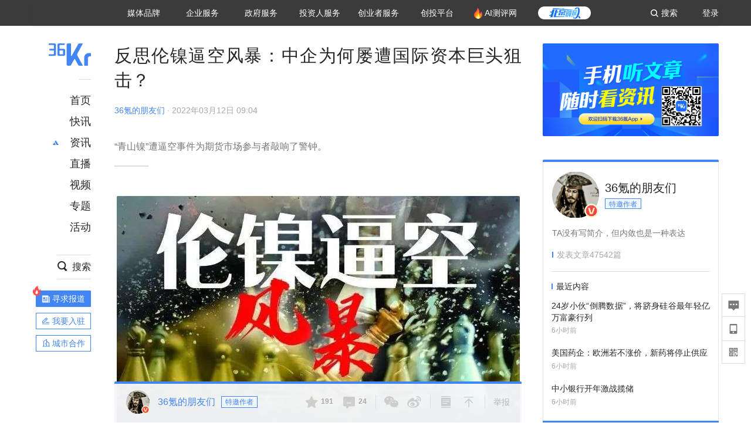

--- FILE ---
content_type: text/html; charset=utf-8
request_url: https://www.36kr.com/p/1651566895298690
body_size: 44808
content:
<!doctype html>
<html data-path="/p/:id">
<head>
    <meta charset="UTF-8">
    <meta name="viewport"
          content="width=device-width, user-scalable=no, initial-scale=1.0, maximum-scale=1.0, minimum-scale=1.0, viewport-fit=cover">
    <meta http-equiv="X-UA-Compatible" content="ie=edge">
    <meta name="og:url" content="https://www.36kr.com/p/1651566895298690"><meta name="og:type" content="article"><meta property="article:published_time" content="2026-01-20T02:46:08+08:00"><meta data-react-helmet="true" name="baidu-site-verification" content="ET7tYDCqIv"/><meta data-react-helmet="true" name="shenma-site-verification" content="8d43b014716644e38cc8fff2051c47a0_1623316092"/><meta data-react-helmet="true" name="360-site-verification" content="b14201a8708468357bd6fab4ad556b78"/><meta data-react-helmet="true" name="sogou_site_verification" content="5ZZdpkOf3U"/><meta data-react-helmet="true" name="renderer" content="webkit"/><meta data-react-helmet="true" name="apple-mobile-web-app-title" content="Title"/><meta data-react-helmet="true" name="apple-mobile-web-app-capable" content="yes"/><meta data-react-helmet="true" name="apple-mobile-web-app-status-bar-style" content="black"/><meta data-react-helmet="true" name="HandheldFriendly" content="True"/><meta data-react-helmet="true" name="MobileOptimized" content="320"/><meta data-react-helmet="true" name="applicable-device" content="pc"/><meta data-react-helmet="true" name="format-detection" content="telephone=no"/><meta data-react-helmet="true" property="og:description" content="“青山镍”遭逼空事件为期货市场参与者敲响了警钟。"/><meta data-react-helmet="true" property="og:image" content="https://img.36krcdn.com/20220312/v2_12eec719acc24936a46605ad39e8f47b_img_png"/><meta data-react-helmet="true" property="og:title" content="反思伦镍逼空风暴：中企为何屡遭国际资本巨头狙击？-36氪"/><meta data-react-helmet="true" name="description" content="“青山镍”遭逼空事件为期货市场参与者敲响了警钟。"/><meta data-react-helmet="true" name="keywords" content="期货,青山资本,期货交割"/>
    <title data-react-helmet="true">反思伦镍逼空风暴：中企为何屡遭国际资本巨头狙击？-36氪</title>
    <link href="//staticx.36krcdn.com/36kr-web/static/app.6de6ab57.css" rel="stylesheet" />
    <link rel="stylesheet" type="text/css" href="//staticx.36krcdn.com/36kr-web/static/article.3d2d170d.css">
    
    <link data-react-helmet="true" href="/favicon.ico" rel="shortcut icon" type="image/vnd.microsoft.icon"/><link data-react-helmet="true" rel="dns-prefetch" href="//sta.36krcdn.com"/><link data-react-helmet="true" rel="dns-prefetch" href="//pic.36krcdn.com"/><link data-react-helmet="true" rel="dns-prefetch" href="//static.36krcdn.com"/><link data-react-helmet="true" rel="dns-prefetch" href="//img.36krcdn.com"/><link data-react-helmet="true" rel="dns-prefetch" href="//file.36krcdn.com"/><link data-react-helmet="true" rel="alternate" media="only screen and(max-width: 640px)" href="https://m.36kr.com/p/1651566895298690"/><link data-react-helmet="true" rel="canonical" href="https://36kr.com/p/1651566895298690"/><script data-react-helmet="true" >
      window.WEIXINSHARE = {
        shareTitle: "36氪_让一部分人先看到未来",
        shareImg: "https://img.36krcdn.com/20191024/v2_1571894049839_img_jpg",
        imgUrl: "https://img.36krcdn.com/20191024/v2_1571894049839_img_jpg",
        shareDesc: "36氪为您提供创业资讯、科技新闻、投融资对接、股权投资、极速融资等创业服务，致力成为创业者可以依赖的创业服务平台，为创业者提供最好的产品和服务。"
      }
    </script><script data-react-helmet="true" >
      // sem 统计代码
      var _hmt= _hmt||[];
      (function(){
        var hm = document.createElement("script");
        hm.src = "https://hm.baidu.com/hm.js?1684191ccae0314c6254306a8333d090";
        var s = document.getElementsByTagName("script")[0];
        s.parentNode.insertBefore(hm,s);
      })();
    </script><script data-react-helmet="true" >
      //百度统计代码
      var _hmt = _hmt || [];
      (function () {
          var hm = document.createElement('script');
          hm.src = "https://hm.baidu.com/hm.js?713123c60a0e86982326bae1a51083e1";
          var s = document.getElementsByTagName('script')[0];
          s.parentNode.insertBefore(hm, s);
      })();
    </script><script data-react-helmet="true" >
        // 给百度seo主动推送,  文明确认
        (function () {
          var bp = document.createElement('script');
          var curProtocol = window.location.protocol.split(':')[0];
          if (curProtocol === 'https') {
            bp.src = 'https://zz.bdstatic.com/linksubmit/push.js';
          }
          else {
            bp.src = 'http://push.zhanzhang.baidu.com/push.js';
          }
          var s = document.getElementsByTagName("script")[0];
          s.parentNode.insertBefore(bp, s);
        })();
      </script><script data-react-helmet="true" >
        // 神策统计代码
        (function(para) {
          var p = para.sdk_url, n = para.name, w = window, d = document, s = 'script',x = null,y = null;
          w['sensorsDataAnalytic201505'] = n;
          w[n] = w[n] || function(a) {return function() {(w[n]._q = w[n]._q || []).push([a, arguments]);}};
          var ifs = ['track','quick','register','registerPage','registerOnce','trackSignup', 'trackAbtest', 'setProfile','setOnceProfile','appendProfile', 'incrementProfile', 'deleteProfile', 'unsetProfile', 'identify','login','logout','trackLink','clearAllRegister','getAppStatus'];
          for (var i = 0; i < ifs.length; i++) {
            w[n][ifs[i]] = w[n].call(null, ifs[i]);
          }
          if (!w[n]._t) {
            x = d.createElement(s), y = d.getElementsByTagName(s)[0];
            x.async = 1;
            x.src = p;
            x.setAttribute('charset','UTF-8');
            y.parentNode.insertBefore(x, y);
            w[n].para = para;
          }
        })({
          sdk_url: 'https://static.sensorsdata.cn/sdk/1.12.5/sensorsdata.min.js',
          heatmap_url: 'https://static.sensorsdata.cn/sdk/1.12.5/heatmap.min.js',
          name: 'sa',
          web_url: 'https://data.corp.36kr.com/',
          server_url: "https://36kr.com/global/sensors/sa/sa",
          heatmap:{
            //default 表示开启，自动采集 $WebClick 事件，可以设置 'not_collect' 表示关闭。
            clickmap:'default',
            //default 表示开启，自动采集 $WebStay 事件，可以设置 'not_collect' 表示关闭。
            scroll_notice_map:'default'
          },
          source_type: {
            search: ['//baidu.com', 'cn.bing.com', '//sm.cn', 'quark.sm.cn'],
            social: ['.facebook.com'],
          },
          show_log: false,
        });
        (function(){
          const cookies = {};
          document.cookie.split('; ').forEach((c) => {
            const key = c.split('=')[0];
            const value = c.split('=')[1];
            cookies[key] = value;
          });
          const userid = cookies["userId"];
          const cid = cookies["kr_stat_uuid"];
          if (userid) {
            sa.login(userid);
          } else {
            sa.login(cid);
          }

          sa.quick('autoTrack');
        })();
      </script><script data-react-helmet="true" >
      window.WEIXINSHARE = {
        shareTitle: "反思伦镍逼空风暴：中企为何屡遭国际资本巨头狙击？-36氪",
        shareImg: "https://img.36krcdn.com/20220312/v2_12eec719acc24936a46605ad39e8f47b_img_png",
        imgUrl: "https://img.36krcdn.com/20220312/v2_12eec719acc24936a46605ad39e8f47b_img_png",
        shareDesc: "“青山镍”遭逼空事件为期货市场参与者敲响了警钟。"
      }
    </script><script data-react-helmet="true" >
      (function () {
        var bp = document.createElement('script');
        var curProtocol = window.location.protocol.split(':')[0];
        if (curProtocol === 'https') {
          bp.src = 'https://zz.bdstatic.com/linksubmit/push.js';
        }
        else {
          bp.src = 'http://push.zhanzhang.baidu.com/push.js';
        }
        var s = document.getElementsByTagName("script")[0];
        s.parentNode.insertBefore(bp, s);
      })();
      </script><script data-react-helmet="true" >
        window.onload = function () {
          if (window.appletSa || sessionStorage.getItem('appletSa')) {
            sessionStorage.setItem('appletSa', window.appletSa || sessionStorage.getItem('appletSa'))
            sa.track('MediaPageVIew', {media_event_value: window.appletSa})
          }
        }
      </script><script>var __assign = (this && this.__assign) || function () {
    __assign = Object.assign || function(t) {
        for (var s, i = 1, n = arguments.length; i < n; i++) {
            s = arguments[i];
            for (var p in s) if (Object.prototype.hasOwnProperty.call(s, p))
                t[p] = s[p];
        }
        return t;
    };
    return __assign.apply(this, arguments);
};
// 埋点需求详情 https://shimo.im/sheets/aJg66OpLVX0PGC28/
/*****工具方法*****/
function isNumber(path) {
    return !isNaN(Number(path));
}
function isObj(key) {
    return typeof key === 'object';
}
/**
 * 判断obj中是否有key这个属性
 * @param obj {object}
 * @param key {string}
 */
function objHasKey(obj, key) {
    return obj.hasOwnProperty(key);
}
/**
 * @param {{
  *  control: Boolean,
  *  key: string,
  *  value: string,
  *  data?: obj,
  *  elseValue?: string
  * }} option
  *
  * 参数说明：
  * control 判断条件
  * data 最终返回的对象
  * key 添加到data中的属性
  * value 要添加的值
  * elseValue 如果control不成立，添加到data的值 传入此参数则添加，不传则不会添加
  */
function setProperty(option) {
    var _a = option.data, data = _a === void 0 ? {} : _a, key = option.key, value = option.value, control = option.control, elseValue = option.elseValue;
    if (control) {
        data[key] = value;
    }
    else if (elseValue) {
        data[key] = elseValue;
    }
    return data;
}
function getClass(attributes) {
    var classObj = attributes.class || {};
    return classObj.value || "";
}
var Platform;
(function (Platform) {
    Platform["H5"] = "H5";
    Platform["WEB"] = "web";
})(Platform || (Platform = {}));
;
function judgePlatform(userAgent) {
    if (!userAgent && typeof window !== 'undefined') {
        userAgent = navigator.userAgent;
    }
    if (!userAgent)
        return Platform.WEB;
    if (userAgent.match(/iPad|iPhone/i)) {
        return Platform.H5;
    }
    else if (userAgent.match(/Android/i)) {
        return Platform.H5;
    }
    return Platform.WEB;
}
/*****工具方法end*****/
/**
 * 统计点击跳转外链的数据
 * 包括media_content_id、media_event_value、source_id、media_source
 * @param {String} hrefValue
 */
function externalLink(hrefValue) {
    var data = {};
    var externalLinkList = [
        { pathKey: '/', mediaSourceValue: 'page_home' },
        { pathKey: 'p', mediaSourceValue: 'article' },
        { pathKey: 'newsflashes', mediaSourceValue: 'newsflash', subPathNotNumMediaSourceValue: 'page_newsflashes' },
        { pathKey: 'topics', mediaSourceValue: 'topics' },
    ];
    var pathInfo = new PathInfo(window.location.pathname);
    // 记录外链url
    data.media_content_id = hrefValue;
    // 详情页中（当前地址包含ID），含有外链，发送source_id
    Object.assign(data, setProperty({
        control: isNumber(pathInfo.sub),
        key: 'source_id',
        value: pathInfo.sub,
    }));
    // 地方站 外链记录media_event_value
    if (pathInfo.root === 'local') {
        data.media_event_value = 'local_' + pathInfo.sub;
    }
    return Object.assign(data, genMediaSource(externalLinkList, isNumber(pathInfo.sub)));
}
/**
 * 统计点击跳转www.36kr.com内链的数据
 * 根据主站路由规则,分析点击的地址
 * 收集source_id、media_source、media_event_value、media_content_type、media_content_id
 * @param {String} hrefValue
 * @param {String} className 点击的a标签所带class
 */
function internalLink(hrefValue, className) {
    var pageInfo = new PageInfo(hrefValue);
    var data = {};
    /* 聚合页跳转id */
    Object.assign(data, setProperty({
        control: pageInfo.currentPath.sub && isNumber(pageInfo.currentPath.sub) && pageInfo.destPath.sub && isNumber(pageInfo.destPath.sub),
        key: 'source_id',
        value: pageInfo.currentPath.sub,
    }));
    /* 搜索结果、资讯、地方 */
    Object.assign(data, genMediaEventValue(hrefValue));
    // 文章详情含有跳转链接
    Object.assign(data, setProperty({
        control: pageInfo.currentPath.root === 'p' && isNumber(pageInfo.currentPath.sub) && isNumber(pageInfo.destPath.sub),
        key: 'media_source',
        value: 'article',
    }));
    /* 不同页面，进入详情页 */
    Object.assign(data, intoDetailPage(pageInfo.destPath.sub));
    /* 添加media_conten_type 针对相应页面添加属性 */
    Object.assign(data, genContentTypeAndId(hrefValue, className));
    return data;
}
/**
 * 获取media_event_value统一方法
 * 点击搜索结果list和地方站list跳转到详情页
 * @param currentPath
 * @param subHref
 */
function genMediaEventValue(hrefValue) {
    var data = {};
    var key = 'media_event_value';
    var pageInfo = new PageInfo(hrefValue);
    var genMediaEventValueList = [
        { pathKey: 'search', subPathList: [
                { key: 'articles', value: 'search_articles' },
                { key: 'newsflashes', value: 'search_flashnews' },
                { key: 'video', value: 'search_videos' },
                { key: 'monographic', value: 'search_topics' },
                { key: 'user', value: 'search_writer' },
            ] },
        { pathKey: 'information', subPathList: [
                'web_news', 'contact', 'enterpriseservice', 'happy_life', 'travel',
                'real_estate', 'web_recommend', 'technology', { key: 'zhichang', value: 'web_zhichang' }, 'innovate',
            ] },
        { pathKey: 'local' }
    ];
    for (var _i = 0, genMediaEventValueList_1 = genMediaEventValueList; _i < genMediaEventValueList_1.length; _i++) {
        var pathItem = genMediaEventValueList_1[_i];
        if (pageInfo.currentPath.root === pathItem.pathKey) {
            if (pageInfo.currentPath.root === 'local') {
                // 城市
                data.media_event_value = 'local_' + pageInfo.currentPath.sub;
            }
            else {
                for (var _a = 0, _b = pathItem.subPathList; _a < _b.length; _a++) {
                    var subPathItem = _b[_a];
                    var value = isObj(subPathItem) ? subPathItem.value : subPathItem;
                    var subPathKey = isObj(subPathItem) ? subPathItem.key : subPathItem;
                    if (pageInfo.currentPath.sub === subPathKey) {
                        Object.assign(data, setProperty({
                            control: isNumber(pageInfo.destPath.sub),
                            key: key,
                            value: value,
                        }));
                    }
                }
            }
        }
    }
    return data;
}
/**
 * 不同页面点击详情链接跳转到详情页，添加media_source
 * @param subHref
 */
function intoDetailPage(subHref) {
    var pathInfo = new PathInfo(window.location.pathname);
    var intoDetailPageList = [
        { pathKey: '/', mediaSourceValue: 'page_home' },
        { pathKey: '/video', mediaSourceValue: 'page_video' },
        { pathKey: '/topics', mediaSourceValue: 'page_topics' },
        { pathKey: 'newsflashes', control: isNumber(pathInfo.sub), mediaSourceValue: 'newsflash', subPathNotNumMediaSourceValue: 'page_newsflashes' },
        { pathKey: 'information', mediaSourceValue: 'page_information' },
        { pathKey: 'search', mediaSourceValue: 'page_search' },
        { pathKey: 'Calendar', mediaSourceValue: 'calendar' },
        { pathKey: 'user', mediaSourceValue: 'user' },
        { pathKey: 'motif', mediaSourceValue: 'motif' },
        { pathKey: 'topics', mediaSourceValue: 'topics' },
        { pathKey: 'video', mediaSourceValue: 'video' },
        { pathKey: 'audio', mediaSourceValue: 'audio' },
    ];
    return genMediaSource(intoDetailPageList, isNumber(subHref));
}
/**
 * 获取media_source统一方法
 * 记录从何处跳转到的详情页
 * @param pathList
 * @param control
 */
function genMediaSource(pathList, control) {
    var pathInfo = new PathInfo(window.location.pathname);
    var key = 'media_source';
    var data = {};
    for (var _i = 0, pathList_1 = pathList; _i < pathList_1.length; _i++) {
        var pathItem = pathList_1[_i];
        if (pathInfo.path === pathItem.pathKey) {
            data.media_source = pathItem.mediaSourceValue;
        }
        else if (pathInfo.root === pathItem.pathKey && pathInfo.sub) {
            Object.assign(data, setProperty({
                control: objHasKey(pathItem, 'control') ? pathItem.control : control,
                key: key,
                value: pathItem.mediaSourceValue,
                elseValue: pathItem.subPathNotNumMediaSourceValue || null,
            }));
        }
    }
    return data;
}
/**
 * 记录跳转到的具体内容类型和具体内容id
 * @param hrefValue
 * @param className
 */
function genContentTypeAndId(hrefValue, className) {
    // 设置media_content_type和media_content_id
    var pageInfo = new PageInfo(hrefValue);
    var genContentTypeAndIdList = [
        {
            key: 'p',
            setData: {
                media_content_type: 'article',
                media_content_id: pageInfo.destPath.sub,
            }
        },
        {
            key: 'newsflashes',
            setData: {
                media_content_type: 'flashnews',
                media_content_id: pageInfo.destPath.sub,
            }
        },
        {
            key: 'video',
            setData: {
                media_content_type: 'video',
                media_content_id: pageInfo.destPath.sub,
            }
        },
        {
            key: 'v-video',
            setData: {
                media_content_type: 'video_portrait',
                media_content_id: pageInfo.destPath.sub,
            }
        },
        {
            key: 'topics',
            setData: {
                media_content_type: 'topic',
                media_content_id: pageInfo.destPath.sub,
            }
        },
        {
            key: 'motif',
            setData: {
                media_content_type: (function () {
                    // TODO 这里声明了一个自执行函数，判断是否为商业主题后，给media_conten_type不同的值，可否优化?
                    var isMotifList = pageInfo.currentPath.root === 'motif-catalog' && pageInfo.currentPath.sub === 'recomend';
                    var isHomeEntry = className.includes('businessMotifHome-main-item-top-a');
                    var isBusinessMotif = isMotifList || isHomeEntry;
                    return isBusinessMotif ? 'business_motif' : 'motif';
                })(),
                media_content_id: pageInfo.destPath.sub,
            }
        },
        {
            key: 'user',
            setData: {
                media_content_type: 'user',
                media_content_id: pageInfo.destPath.sub,
            }
        },
        {
            key: 'column',
            setData: {
                media_content_type: 'audio',
                media_content_id: pageInfo.destPath.sub,
            }
        },
    ];
    var data = {};
    if (!isNumber(pageInfo.destPath.sub))
        return data;
    for (var _i = 0, genContentTypeAndIdList_1 = genContentTypeAndIdList; _i < genContentTypeAndIdList_1.length; _i++) {
        var hrefItem = genContentTypeAndIdList_1[_i];
        if (pageInfo.destPath.root === hrefItem.key) {
            data = hrefItem.setData;
        }
    }
    return data;
}
/**
 * 根据高阶组件中，向a标签插入的属性
 * 收集对应的广告信息 和 从哪个具体推荐位跳转到的详情页
 * 对应的广告信息有
 * @param elementTarget 点击的a标签
 */
function genPropertyAccordingToAttribute(elementTarget) {
    // 推荐位跳转到详情页
    var operation_list = elementTarget.getAttribute('sensors_operation_list');
    // 运营位上具体第几帧、第几位、日签的日期
    var index_num = elementTarget.getAttribute('sensors_index_num');
    // 广告事件： 1、曝光  2、点击
    var operate_type = elementTarget.getAttribute('sensors_operate_type');
    // 具体广告位置id
    var position_id = elementTarget.getAttribute('sensors_position_id');
    // 具体广告的plan_id
    var plan_id = elementTarget.getAttribute('sensors_media_content_id');
    var genPropertyAccordingToAttributeList = [
        {
            control: operation_list === 'page_flow' && window.location.pathname === '/',
            key: 'operation_list',
            value: 'latest_articles',
            elseValue: 'page_flow'
        },
        {
            control: operation_list === 'banner',
            key: 'operation_list',
            value: 'banner'
        },
        {
            control: operation_list === 'banner_right',
            key: 'operation_list',
            value: 'banner_right'
        },
        {
            control: operation_list === 'author_latest_article',
            key: 'operation_list',
            value: 'author_latest_article'
        },
        {
            control: operation_list === 'specialtopic_recommend',
            key: 'operation_list',
            value: 'specialtopic_recommend'
        },
        {
            control: operation_list === 'video_recommend',
            key: 'operation_list',
            value: 'video_recommend'
        },
        {
            control: operation_list === 'dailyword',
            key: 'operation_list',
            value: 'dailyword'
        },
        {
            control: operation_list === 'latest_newsflash',
            key: 'operation_list',
            value: 'latest_newsflash'
        },
        {
            control: operation_list === 'business_motif',
            key: 'operation_list',
            value: 'business_motif'
        },
        {
            control: operation_list === 'hotlist',
            key: 'operation_list',
            value: 'hotlist'
        },
        {
            control: operation_list === 'latest_videos',
            key: 'operation_list',
            value: 'latest_videos'
        },
        {
            control: operation_list === 'recommend_motif',
            key: 'operation_list',
            value: 'recommend_motif'
        },
        {
            control: operation_list === 'hot_author',
            key: 'operation_list',
            value: 'hot_author'
        },
        {
            control: operation_list === 'next_card',
            key: 'operation_list',
            value: 'next_card'
        },
        {
            control: index_num,
            key: 'media_index_number',
            value: index_num
        },
        {
            control: operate_type,
            key: 'operate_type',
            value: operate_type
        },
        {
            control: position_id,
            key: 'position_id',
            value: position_id
        },
        {
            control: plan_id,
            key: 'media_content_id',
            value: plan_id
        },
        {
            control: operate_type || position_id,
            key: 'media_content_type',
            value: 'ad'
        },
        {
            control: position_id === '827' || operation_list === 'home_top',
            key: 'operation_list',
            value: 'home_top'
        },
        {
            control: position_id === '817',
            key: 'operation_list',
            value: 'article_bottom'
        },
        {
            control: position_id === '835',
            key: 'operation_list',
            value: 'comment_bottom'
        },
    ];
    var data = {};
    for (var _i = 0, genPropertyAccordingToAttributeList_1 = genPropertyAccordingToAttributeList; _i < genPropertyAccordingToAttributeList_1.length; _i++) {
        var infoItem = genPropertyAccordingToAttributeList_1[_i];
        Object.assign(data, setProperty(infoItem));
    }
    return data;
}
// 暴露给神策api的方法，此方法返回的object，神策会统一收集上报
function manualMain(elementTarget) {
    if (elementTarget.tagName.toLowerCase() !== 'a')
        throw Error('目前只收集点击a标签所跳转的信息');
    // TODO: 需要区分H5还是web
    var data = {
        platform: judgePlatform(window &&
            window.initialState &&
            window.initialState.navigator &&
            window.initialState.navigator.userAgent)
    };
    var attributes = elementTarget.attributes;
    var hrefObj = attributes.href || {};
    var className = getClass(attributes);
    var hrefValue = hrefObj.value || "";
    if ((/(http|ftp|https):\/\//.test(hrefValue) && !hrefValue.includes('36kr.com')) ||
        (/(http|ftp|https):\/\//.test(hrefValue) && hrefValue.includes('36kr.com/api/ad/'))) {
        Object.assign(data, externalLink(hrefValue));
    }
    else {
        var internalLinkHrefValue = hrefValue;
        if (hrefValue.includes('36kr.com'))
            internalLinkHrefValue = hrefValue.split('36kr.com')[1];
        Object.assign(data, internalLink(internalLinkHrefValue, className));
    }
    // 通过标签属性，添加相关信息
    Object.assign(data, genPropertyAccordingToAttribute(elementTarget));
    return data;
}
/**
 * 根据传入的地址生成路径信息
 */
var PathInfo = /** @class */ (function () {
    function PathInfo(path) {
        this.path = path;
        var pathArr = path.split('/').filter(function (x) { return x !== ""; });
        this.root = pathArr[0];
        this.sub = pathArr[1];
    }
    return PathInfo;
}());
// 分析当前地址和传入的地址，生成当前页面的地址信息，方便业务中的数据分析
var PageInfo = /** @class */ (function () {
    function PageInfo(href) {
        this.destPath = __assign({}, new PathInfo(href), new SourcePath(href));
        this.currentPath = __assign({}, new PathInfo(window.location.pathname), new SourcePath(window.location.pathname));
    }
    return PageInfo;
}());
var SourcePath = /** @class */ (function () {
    function SourcePath(href) {
        this.group = SourcePath.groupFn(href);
    }
    SourcePath.groupFn = function (href) {
        var pathInfo = new PathInfo(href);
        if (pathInfo.sub && isNumber(pathInfo.sub)) {
            return 'content';
        }
        else {
            return 'default';
        }
    };
    return SourcePath;
}());
// 区分埋点的“关键事件”
function getCaseKey(data) {
    if (data.hasOwnProperty('operate_type') ||
        data.hasOwnProperty('position_id')) {
        return 'MediaWebAD';
    }
    else {
        return 'MediaWebRead';
    }
}
function coverTagAClickEvent() {
    // document.querySelectorAll('a').forEach(item => {
    document.getElementById('app').addEventListener('click', function (e) {
        // 兼容性处理
        var event = e || window.event;
        var eventPath = event.path || [];
        var target = eventPath.filter(function (x) {
            return x && x.nodeName && x.nodeName.toLocaleLowerCase() === 'a';
        });
        // 判断是否匹配目标元素
        if (target.length !== 0) {
            var elementTarget = target[target.length - 1];
            if (elementTarget.getAttribute('sensors_do_not_send_data'))
                return;
            var targetValue_1 = elementTarget.getAttribute('target');
            var targetHref = elementTarget.getAttribute('href');
            var url_1 = elementTarget.href;
            var data = manualMain(elementTarget);
            if (!targetHref)
                return;
            if (!targetValue_1)
                e.preventDefault();
            if (window.sa && window.sa.track) {
                window.sa.track(getCaseKey(data), data, function () {
                    if (!targetValue_1)
                        location.href = url_1;
                });
            }
            else {
                if (!targetValue_1)
                    location.href = url_1;
            }
        }
    });
    // });
}
// 手动埋点内容
window.onload = function () {
    setTimeout(function () {
        coverTagAClickEvent();
    }, 0);
};

//# sourceMappingURL=main.js.map
</script>
</head>
<body>
<div id="app"><div class="kr-article-box"><div class="box-kr-article-new-y"><div class="kr-layout"><div></div><div class="kr-layout-main clearfloat"><div class="kr-header " style="opacity:1;transform:translateY(-0px)"><div class="kr-header-main "><div class="kr-header-content"><div class="user-login" style="display:none"><img alt="" class="user-pic"/><div class="pull-down"><a class="ellipsis-1 user-name" title="" href="/usercenter/basicinfo" target="_blank" rel="noopener noreferrer"></a><a class="ellipsis-1 " title="账号设置" href="/usercenter/account-password" target="_blank" rel="noopener noreferrer">账号设置</a><a class="ellipsis-1 " title="我的关注" href="/usercenter/follow" target="_blank" rel="noopener noreferrer">我的关注</a><a class="ellipsis-1 " title="我的收藏" href="/usercenter/favorite" target="_blank" rel="noopener noreferrer">我的收藏</a><a class="ellipsis-1 " title="申请的报道" href="/seek-report-new?tabKey=2" target="_blank" rel="noopener noreferrer">申请的报道</a><a class="ellipsis-1 " title="退出登录" target="_blank" rel="noopener noreferrer">退出登录</a></div></div><div class="user-login" style="display:inline-block"><div class="text">登录</div></div><div class="kr-header-search-entry clearfloat"><div class="search-button"><span class="search-icon"></span><span class="search-text weight-bold">搜索</span></div></div><div><ul class="business-nav"><li class="nav-wrapper nav-wrapper-two-col"><div class="sub-nav-wrapper" style="transform:scaleY(0.11764705882352941);transition-duration:0.7083333333333334s"><div class="sub-nav-item"><a class="sub-nav-name " href="https://img.36krcdn.com/hsossms/20230605/v2_384be8e4c1e942a28cf13a2e427fe211@18900718_oswg78404oswg320oswg320_img_png" target="_blank" rel="noopener noreferrer"><span>36氪Auto</span></a></div><div class="sub-nav-item"><a class="sub-nav-name " href="https://img.36krcdn.com/hsossms/20230605/v2_636063907bdc44389b46e7db9c761a38@18900718_oswg62424oswg320oswg320_img_png" target="_blank" rel="noopener noreferrer"><span>数字时氪</span></a></div><div class="sub-nav-item"><a class="sub-nav-name " href="https://img.36krcdn.com/hsossms/20230210/v2_38d1cdabc8404b00806de58cbedb3b7b_oswg27031oswg320oswg320_img_png" target="_blank" rel="noopener noreferrer"><span>未来消费</span></a></div><div class="sub-nav-item"><a class="sub-nav-name " href="https://img.36krcdn.com/hsossms/20230605/v2_da74c43ba887426f8fbccaede691b844@18900718_oswg76573oswg320oswg320_img_png" target="_blank" rel="noopener noreferrer"><span>智能涌现</span></a></div><div class="sub-nav-item"><a class="sub-nav-name " href="https://img.36krcdn.com/hsossms/20230209/v2_8c2233c88a854c6496ff4f7842a9f9dd_oswg17629oswg320oswg320_img_png" target="_blank" rel="noopener noreferrer"><span>未来城市</span></a></div><div class="sub-nav-item"><a class="sub-nav-name " href="https://img.36krcdn.com/hsossms/20230605/v2_632f36f1c5904a539a1e57efe4497e3a@18900718_oswg63630oswg320oswg320_img_png" target="_blank" rel="noopener noreferrer"><span>启动Power on</span></a></div><div class="sub-nav-item"><a class="sub-nav-name " href="http://letschuhai.com" target="_blank" rel="noopener noreferrer"><span>36氪出海</span></a></div><div class="sub-nav-item"><a class="sub-nav-name " href="https://img.36krcdn.com/hsossms/20230605/v2_89fa42090fae495ca5e45ba921ee42ff@18900718_oswg65306oswg320oswg320_img_png" target="_blank" rel="noopener noreferrer"><span>36氪研究院</span></a></div><div class="sub-nav-item"><a class="sub-nav-name " href="https://img.36krcdn.com/hsossms/20231204/v2_3b8447ffdda24a38a30fd839fd934baa@000000_oswg40121oswg430oswg430_img_jpeg" target="_blank" rel="noopener noreferrer"><span>潮生TIDE</span></a></div><div class="sub-nav-item"><a class="sub-nav-name " href="https://img.36krcdn.com/hsossms/20230605/v2_c4720503500642d294b5be04064ef870@18900718_oswg58529oswg320oswg320_img_png" target="_blank" rel="noopener noreferrer"><span>36氪企服点评</span></a></div><div class="sub-nav-item"><a class="sub-nav-name " href="https://img.36krcdn.com/hsossms/20230209/v2_d6d3f8b57fa04507915c48adf0f9620d_oswg16586oswg320oswg320_img_png" target="_blank" rel="noopener noreferrer"><span>36氪财经</span></a></div><div class="sub-nav-item"><a class="sub-nav-name " href="https://img.36krcdn.com/hsossms/20230605/v2_efc94b0cce7043dbac883c1dfe00c810@18900718_oswg57046oswg320oswg320_img_png" target="_blank" rel="noopener noreferrer"><span>职场bonus</span></a></div><div class="sub-nav-item"><a class="sub-nav-name " href="https://img.36krcdn.com/hsossms/20230209/v2_9eb02027be264174b61b9d49c391ca75_oswg15571oswg320oswg320_img_png" target="_blank" rel="noopener noreferrer"><span>36碳</span></a></div><div class="sub-nav-item"><a class="sub-nav-name " href="https://img.36krcdn.com/hsossms/20230605/v2_86f220b69e164751946d583b5472c857@18900718_oswg97988oswg320oswg320_img_png" target="_blank" rel="noopener noreferrer"><span>后浪研究所</span></a></div><div class="sub-nav-item"><a class="sub-nav-name " href="https://img.36krcdn.com/hsossms/20230209/v2_0c6a697748b54beea356d6e1f1fcec5f_oswg17066oswg320oswg320_img_png" target="_blank" rel="noopener noreferrer"><span>暗涌Waves</span></a></div><div class="sub-nav-item"><a class="sub-nav-name " href="https://img.36krcdn.com/hsossms/20230209/v2_2f845ed16244458d8887a5526c63c6d6_oswg17346oswg320oswg320_img_png" target="_blank" rel="noopener noreferrer"><span>硬氪</span></a></div><div class="sub-nav-item"><a class="sub-nav-name " href="https://img.36krcdn.com/hsossms/20251118/v2_d5e97c1ebb974011b0117c1338a9c747@000000_oswg146520oswg1280oswg1280_img_jpg" target="_blank" rel="noopener noreferrer"><span>氪睿研究院</span></a></div></div><div class="nav-label  "><span>媒体品牌</span></div></li><li class="nav-wrapper "><div class="sub-nav-wrapper" style="transform:scaleY(0.25);transition-duration:0.3333333333333333s"><div class="sub-nav-item"><a class="sub-nav-name " href="https://q.36kr.com" target="_blank" rel="noopener noreferrer"><span>企业号</span></a></div><div class="sub-nav-item"><a class="sub-nav-name " href="https://www.36dianping.com/" target="_blank" rel="noopener noreferrer"><span>企服点评</span></a></div><div class="sub-nav-item"><a class="sub-nav-name " href="https://36kr.com/academe" target="_blank" rel="noopener noreferrer"><span>36Kr研究院</span></a></div><div class="sub-nav-item"><a class="sub-nav-name " href="https://innovation.36kr.com" target="_blank" rel="noopener noreferrer"><span>36Kr创新咨询</span></a></div></div><div class="nav-label  "><span>企业服务</span></div></li><li class="nav-wrapper "><div class="sub-nav-wrapper" style="transform:scaleY(0.5);transition-duration:0.16666666666666666s"><div class="sub-nav-item"><a class="sub-nav-name " href="https://www.36kr.com/p/2492318105786505" target="_blank" rel="noopener noreferrer"><span>核心服务</span></a></div><div class="sub-nav-item"><a class="sub-nav-name " href="https://36kr.com/policy" target="_blank" rel="noopener noreferrer"><span>城市之窗</span></a></div></div><div class="nav-label  "><span>政府服务</span></div></li><li class="nav-wrapper "><div class="sub-nav-wrapper" style="transform:scaleY(0.16666666666666666);transition-duration:0.5s"><div class="sub-nav-item"><a class="sub-nav-name " href="https://topics.36kr.com/topic/1645523444931974" target="_blank" rel="noopener noreferrer"><span>创投发布</span></a></div><div class="sub-nav-item"><a class="sub-nav-name " href="https://36kr.com/LPlan" target="_blank" rel="noopener noreferrer"><span>LP源计划</span></a></div><div class="sub-nav-item"><a class="sub-nav-name " href="https://36kr.com/VClub" target="_blank" rel="noopener noreferrer"><span>VClub</span></a></div><div class="sub-nav-item"><a class="sub-nav-name " href="https://36kr.com/organization/" target="_blank" rel="noopener noreferrer"><span>VClub投资机构库</span></a></div><div class="sub-nav-item"><a class="sub-nav-name " href="https://36kr.com/topics/1620276089894403" target="_blank" rel="noopener noreferrer"><span>投资机构职位推介</span></a></div><div class="sub-nav-item"><a class="sub-nav-name " href="https://pitchhub.36kr.com/audit-investor" target="_blank" rel="noopener noreferrer"><span>投资人认证</span></a></div></div><div class="nav-label  "><span>投资人服务</span></div></li><li class="nav-wrapper "><div class="sub-nav-wrapper" style="transform:scaleY(0.25);transition-duration:0.3333333333333333s"><div class="sub-nav-item"><a class="sub-nav-name " href="https://36kr.com/seek-report-new" target="_blank" rel="noopener noreferrer"><span>寻求报道</span></a></div><div class="sub-nav-item"><a class="sub-nav-name " href="https://img.36krcdn.com/hsossms/20230209/v2_95565530d4d94dc4ad904f3131c7b690_oswg23055oswg320oswg320_img_png" target="_blank" rel="noopener noreferrer"><span>36氪Pro</span></a></div><div class="sub-nav-item"><a class="sub-nav-name " href="https://topics.36kr.com/topic/1961250130199045" target="_blank" rel="noopener noreferrer"><span>创投氪堂</span></a></div><div class="sub-nav-item"><a class="sub-nav-name " href="https://36kr.com/project-form/settled" target="_blank" rel="noopener noreferrer"><span>企业入驻</span></a></div></div><div class="nav-label  "><span>创业者服务</span></div></li><li class="nav-wrapper "><div class="sub-nav-wrapper" style="transform:scaleY(Infinity);transition-duration:0s"></div><div class="nav-label  "><span>创投平台</span></div></li><li class="nav-wrapper "><div class="sub-nav-wrapper" style="transform:scaleY(Infinity);transition-duration:0s"></div><div class="nav-label  isHot"><span>AI测评网</span></div></li></ul></div><div class="wise-entry-box"><div class="wise-entry-box-box"><a href="https://36kr.com/topics/799051634713857" class="wise-entry-one" target="_blank" rel="noopener noreferrer"> </a><a href="http://www.bjjubao.org.cn/node_1606.html" class="wise-entry-two" target="_blank" rel="noopener noreferrer"> </a><a href="ttps://36kr.com/topics/799051634713857" class="wise-entry-three" target="_blank" rel="noopener noreferrer"> </a></div></div></div></div></div><div class="main-left"><div class="kr-sider-wrapper fixed " style="transform:translate(0, -0px) translateZ(0);top:44px"><div class="kr-sider "><a href="/" class="go-home clearfloat"><div class="logo"></div></a><div class="kr-sider-shadow-wrapper clearfloat"><div class="line"></div><ul class="kr-channel-nav"><li class="channel-item"><div class="sub-title"><a class="name weight-bold " href="/" id="home">首页</a></div></li><li class="channel-item"><div class="sub-title"><a class="name weight-bold " href="/newsflashes/" id="newsflash">快讯</a></div></li><li class="channel-item"><div class="sub-title"><span class="open-icon close"></span><a class="name weight-bold " href="/information/web_news/" id="information">资讯</a></div><div class="sub-list "><ul class="sub-list-right"><li class="sub-item"><a href="/information/web_recommend/" class="">推荐</a></li><li class="sub-item"><a href="/information/ccs/" class="">财经</a></li><li class="sub-item"><a href="/information/AI/" class="">AI</a></li><li class="sub-item"><a href="/information/aireport/" class="">自助报道</a></li><li class="sub-item"><a class="">城市</a></li></ul><ul class="sub-list-left"><li class="sub-item"><a href="/information/web_news/latest/" class="">最新</a></li><li class="sub-item"><a href="/information/contact/" class="">创投</a></li><li class="sub-item"><a href="/information/travel/" class="">汽车</a></li><li class="sub-item"><a href="/information/technology/" class="">科技</a></li><li class="sub-item"><a href="/information/shuzihua/" class="">专精特新</a></li></ul></div></li><li class="channel-item"><div class="sub-title"><a class="name weight-bold " href="/live/channel" id="liveChannel">直播</a></div></li><li class="channel-item"><div class="sub-title"><a class="name weight-bold " href="/video/" id="video">视频</a></div></li><li class="channel-item"><div class="sub-title"><a class="name weight-bold " href="/topics/" id="special-topic">专题</a></div></li><li class="channel-item"><div class="sub-title"><a class="name weight-bold " href="/activity" id="activity">活动</a></div></li><div class="local-list" style="display:none"><span class="triangle"></span></div></ul><div class="kr-search-entry clearfloat"><div class="search-button"><span class="search-icon"></span><span class="search-text weight-bold">搜索</span></div></div><div class="seek-report-wrap"><span class="hot-icon"></span><a href="/seek-report-new?t=1768848368157" class="seek-report" target="_blank" rel="noopener noreferrer nofollow"><span class="seek-report-icon"></span><span class="seek-report-text">寻求报道</span></a></div><div><div class="i-want-contribution"><span class="i-want-contribution-icon"></span><span class="i-want-contribution-text">我要入驻</span></div></div><a href="/station-business" class="station-business" target="_blank" rel="noopener noreferrer nofollow"><span class="station-business-icon"></span><span class="station-business-text">城市合作</span></a></div></div></div></div><div class="main-right "><div class="kr-layout-content"><div class="kr-article"><div class="kr-article-inner"><div class="article-detail-wrapper-box"><div><div class="article-left-container"><div class="article-content"><div class="article-mian-content"><div class="article-wrapper common-width"><div class="common-width"><div><h1 class="article-title margin-bottom-20 common-width">反思伦镍逼空风暴：中企为何屡遭国际资本巨头狙击？</h1><div class="article-title-icon common-width margin-bottom-40"><a class="title-icon-item item-a" href="/user/375349" target="_blank" rel="nofollow noopener noreferrer">36氪的朋友们</a><span class="title-icon-item item-time"><i>·</i>2022年03月12日 17:04</span></div><div class="summary">“青山镍”遭逼空事件为期货市场参与者敲响了警钟。</div></div></div><div class="common-width margin-bottom-20"><div class="common-width content articleDetailContent kr-rich-text-wrapper"><p class="image-wrapper"><img data-img-size-val="687,400" src="https://img.36krcdn.com/20220312/v2_f16ece425a2a467fbba8128baafdea93_img_000?x-oss-process=image/format,jpg/interlace,1"></p>
<blockquote>
 <p>多位业内人士在接受经济观察报记者采访时均表示，俄乌地缘事件是镍价波动的导火索，但更多归因于海外恶性挤仓行为，行情已是脱离基本面的疯狂状态。</p>
</blockquote>
<p><strong>导读</strong></p>
<p><strong>壹||伦镍史诗级暴涨行情的背后，是国内民营企业、“镍矿大户”青山控股20万吨空头头寸被逼仓的市场传闻。市场消息称，全球大宗商品交易巨头嘉能可在LME镍上逼空青山控股，要其在印尼镍矿的60%股权。</strong></p>
<p><strong>贰||一家镍矿巨头被国际资本围猎？青山控股称“老外的确有些动作”，而传闻中逼仓的多头方嘉能可则否认参与。</strong></p>
<p><strong>叁||伦镍逼仓事件可能会以何种结局收尾？</strong></p>
<p><strong>肆||从1997年株冶锌、2004年中航油、2005年国储铜、2018年中联油，再到2022年青山镍，为什么中国企业屡屡在期市上遭遇国际资本巨头狙击？</strong></p>
<p><strong>伍||沪镍已经开始出现明显的回调。中金公司3月9日分析认为，镍市场出现割裂状态，短期镍价维持强势，中长期取决于俄乌局势发展以及产业链价格传导和下游接受程度。</strong></p>
<p>位于上海市虹口区东大名路588号的青山实业大楼，矗立于北外滩滨江楼宇之间，与摩天大楼高耸的陆家嘴隔江对望。这幢八层楼的主人，便是近日处于暴风眼中的青山控股集团有限公司(以下简称“青山控股”)。</p>
<p>过去几日，伦敦金属交易所（LME）镍合约（以下简称“伦镍”）上演了一场足以载入世界金融史册的逼仓事件。伦镍犹如离弦之箭向上冲出，两日内最高飙涨248%，最高触及10万美元/吨的历史天价，随即引发交易所罕见按下交易的“暂停键”。这场发生在境外的极端行情中，关于“世界镍王”青山控股持镍空头期货合约被逼仓的传言甚嚣尘上。由此，这家低调且神秘的民营企业被推到了聚光灯下。</p>
<p>2022年3月10日，经济观察报记者来到青山控股位于上海北外滩的总部大楼。通体透明的蓝灰色玻璃大楼，多个楼层窗帘密闭，即便到了午间，也鲜有工作人员出入。大楼多个通道被封闭，或有保安严格把守。访客仅可从正门进行问询，保安称“非预约不得进入”。大楼平静中带着一丝紧张的气氛。“老外的确有些动作，正在积极协调。”青山实业董事局主席项光达3月8日下午回应媒体称，青山是家优秀的中国企业，仓位和经营都没有问题。这从侧面给市场传言做了注解。</p>
<p>多位业内人士在接受经济观察报记者采访时均表示，俄乌地缘事件是镍价波动的导火索，但更多归因于海外恶性挤仓行为，行情已是脱离基本面的疯狂状态。</p>
<p>3月8日晚间，LME宣布取消8日凌晨00:00及之后的相关镍交易，且推迟原定于3月9日交割的所有现货镍合约交割，空方获得了一丝喘息的机会。</p>
<p>尽管风险的洪峰已过，但警钟已然敲响。伦镍逼空风暴，中国企业被国际资本围猎一幕再次上演，如何引以为鉴值得深思。</p>
<h2>01</h2>
<h2><strong>“世纪逼空”大战</strong></h2>
<p>3月7日晚间，伦镍上演了脉冲式行情。金川集团股份有限公司（以下简称“金川集团”）期货部经理杜鹏发现，LME报价综合镍03合约的价格从3万美元/吨一路飙涨到超过5万美元/吨，一度飙涨逾88%。</p>
<p>镍价供应偏紧叠加俄乌冲突，在杜鹏看来，镍价上涨的速度虽然迅猛，但价格尚在其预期范围内，甚至他觉得“还没完”，镍价还有往上蹿一蹿的可能。</p>
<p>6万、7万、8万、9万、10万美元！</p>
<p>3月8日，伦镍合约价格连续突破五道关口，出现历史性的惊人涨幅，盘中一度涨超100%，升破10万美元关口，刷新LME成立145年来的价格飙升纪录。此前的3月7日，伦镍开盘不久突然连续拉涨，一度飙涨逾88%。</p>
<p>杜鹏也惊了：这也太离谱了吧！</p>
<p>两个交易日内镍价最高涨幅达248%，最高触及10.14万美元/吨，涨速之快令市场惊愕，而在前一周五的3月4日收盘时，其价格还在2.9万美元/吨左右。</p>
<p>镍价失控，交易所紧急按下“暂停键”。3月8日晚间，LME宣布推迟原定于3月9日交割的所有现货镍合约的交割，并取消所有在英国时间3月8日凌晨00:00(北京时间3月8日早上8:00)或之后在场外交易和LMEselect屏幕交易系统执行的镍交易，并表示不早于3月11日前恢复镍期货交易，并为镍期货设10%的单日涨跌幅限制。</p>
<p>伦镍史诗级暴涨行情的背后，是国内民营企业、“镍矿大户”青山控股20万吨空头头寸被逼仓的市场传闻。市场消息称，全球大宗商品交易巨头嘉能可在LME镍上逼空青山控股，要其在印尼镍矿的60%股权。</p>
<p>据了解，LME的镍交割品为电解镍（含镍量不低于99.8%），而青山控股的主要产品为镍铁（含镍量10%左右）、高冰镍（含镍量70%左右）。由于青山控股生产的镍产品不符合与LME期货合约的交割条件，因此其期货空头与所生产产品不能构成完美对冲。</p>
<p>据生意社LME库存数据统计，3月第一周，LME镍库存下降3006吨至77082吨，显性库存跌破8万吨。</p>
<p>与之相比，传闻中青山控股20万吨的套保体量格外引发关注。不过，一位期货公司人士分析称，传闻中青山套保的量，相对于LME电解镍库存的确有点大，交割品不太足，但与其产能相比（青山2022年的镍铁石产量目标为85万吨左右）就没有太大问题，最大问题其实是套保过于集中，没有分批套保。</p>
<p>一位期货行业人员表示，青山控股在LME持有20万吨的镍远期空单用作套期保值。如镍价平稳，这20万吨空单不会造成任何问题。如青山控股拥有足够的交割品，那也不会带来太大损失。但恰恰由于俄乌冲突令市场逻辑发生逆转，青山控股这笔大空单和交割品不足的漏洞被国际资本捕捉到。</p>
<p>对于上述逼仓传闻，经济观察报记者于3月8日中午拨通了青山控股官网电话，接线员工称“不清楚，也无法进行转接”后便挂掉电话。</p>
<p>面对伦镍有史以来最极端的价格波动，多位业内受访人士均认为，俄乌地缘政治风险导致市场对俄镍供给扰动担忧显著升级，镍价短期波动加剧。但俄乌地缘事件只是镍价波动的导火索，更多归因于海外恶性挤仓行为。</p>
<p>据光大期货有色研究总监展大鹏介绍，2022年俄罗斯镍产量将恢复至22万吨左右，占全球镍产量将提升至8%左右，对外出口也有望恢复至13.5万吨的高水平，其中俄镍出口结构中约40%~50%出口至欧洲。在欧美对俄加大制裁下，市场预期欧洲将出现镍严重短缺现象。因此，海外投资者相比国内投资者更看好镍价，伦镍价格看涨情绪一直较高。虽然市场将印尼镍生铁产量预期大幅调高来逐渐补足，但镍生铁并不能作为LME的交割品，因此在俄乌战争发生后，LME现货升水报价不断走高。</p>
<p>国泰君安期货产业服务研究所邵婉嫕对记者表示，引爆镍价强势上行的因素在于强基本面背景下俄罗斯制裁带来的价格高弹性，但是镍价目前的上涨，在某种程度而言，已经“脱离基本面”。</p>
<p>在青山控股身陷持镍空头期货合约被逼仓的传言之时，冲击波已传导至A股市场。青山控股的合作方华友钴业(603799.SH)3月8日股价闪崩跌停，3月9日继续跌停。3月9日晚，华友钴业公告表示，近期镍期货市场出现超异常波动，公司尚未出现被强制平仓的情况，风险可控。</p>
<p>A股相关涉镍公司也备受关注。针对镍价上涨而言给公司带来的影响，多家上市公司已经进行了公开回应。中国中冶（601618.SH）、格林美（002340）、（002340.SZ）、科力远（600478）等多家公司均紧急发布消息称镍价暴涨对公司生产经营影响不大。</p>
<h2>02</h2>
<h2><strong>暴风眼中的青山</strong></h2>
<p>处于这起伦镍逼空风暴中心的青山控股，究竟是一家怎样的公司？</p>
<p>公开资料显示，青山控股是一家专门从事不锈钢生产的民营500强企业，已形成了从镍矿开采、镍铁冶炼到不锈钢冶炼、不锈钢连铸坯生产及不锈钢板材、棒线材加工的全产业链布局，同时生产新能源领域的原材料、中间品及新能源电池，主要应用于储能系统和电动汽车等领域。“低调的温商大佬”，是业界对青山控股最常有的评价。目前，青山系旗下拥有青山控股集团有限公司、上海鼎信投资(集团)有限公司、青拓集团有限公司、永青集团有限公司、永青科技股份有限公司五大集团，下辖300余家子公司。</p>
<p>青山控股既没有上市，也很少见诸报端，是一家极其低调的企业。值得一提的是，2020年8月，《财富》世界500强榜单公布，榜单上一共133家中国公司，青山控股排在第329位。</p>
<p>海通国际研报显示，青山控股在国内的镍铁业务主要通过福建青拓集团进行布局。目前，青拓集团已形成年产180万吨镍合金的生产能力。国外业务则通过印尼青山园区（IMIP）和纬达贝工业园（IWIP）实现，总产能超过350万吨/年。根据公司披露，其镍矿石产量将在2021年达到60万吨，2022年达到85万吨，到2023年将跃升至110万吨。中信建投则统计，2020年青山控股拥有全球18%的镍市场份额。</p>
<p>一家镍矿巨头被国际资本围猎？青山控股称“老外的确有些动作”，而传闻中逼仓的多头方嘉能可则否认参与。</p>
<p>3月9日晚间，又有另一则消息在市场中激起波澜。该消息称，青山控股将用旗下高冰镍置换国内金属镍板，已通过多种渠道调配到充足现货进行交割。如果情况属实，则意味着从3月7日的“遭遇逼空”到9日晚间的“空头翻身”，青山控股在本次伦镍多空博弈中出现了戏剧化的情节反转。</p>
<p>记者就相关市场消息向此次传闻中的多头嘉能可方面求证，嘉能可方面在3月10日回复邮件称，相关消息不准确。</p>
<p>记者就市场消息向青山控股工作人员采访求证，截至发稿，并未有官方口径加以证实。</p>
<p>有行业人士表示，此次围猎青山控股的可能并不是嘉能可，嘉能可作为国际巨头现货贸易商，手里掌握大量仓单属于行业正常现象，而此次逼仓亦有投行、银行等金融机构利用特殊时机形成推手。</p>
<p>新湖期货研究所所长李强表示，“现在不清楚青山筹集充足现货是指多大规模，如果是20万吨全部筹集齐，那巨大的压力则转向对手方，即便对手方有足够的资金可以接货，也意味着行情大幅拉升过程中对手方交割成本也非常高。”</p>
<p>市场亦传闻金川集团是帮助青山集团“渡过难关”的镍企之一，金川集团微信公众号3月11日发布的文章中表示，“近期，国内外镍市场出现了巨幅异动，媒体也出现了有关本公司的各种传闻。截至目前，本公司未参与本次市场异动利益相关方的任何行动。”</p>
<h2>03</h2>
<h2><strong>事件走向</strong></h2>
<p>伦镍逼仓事件可能会以何种结局收尾？</p>
<p>宝城期货金融研究所所长程小勇分析，青山镍逼仓事件未来可能存在以下几种情况：</p>
<p>一是由于套期保值很多时候并不真正交割，青山和其对手方最大可能通过场内平仓或协议平仓来了结头寸。这样，青山的套保头寸就会买入平仓，期货账户亏损是买入价和卖出价价差。以3月7日的官方结算价4.21万美元计算，假设按2万美元的卖出套保建仓价计算，场内平仓后期货亏损2.21万元/吨，20万吨合计亏损44.2亿美元；套保建仓时现货价位2.029万美元/吨，平仓时现货价4.2995美元/吨，20万吨现货可以赚45.4万美元，期现对冲后还盈利1.2亿美元，实现完全套保，但相当于把镍价上涨带来的收益固定在这1.2亿美元，使得营收增长很小。“当然，青山与其他镍企换货可能面临一定的贴水或者费用，需要扣除这部分费用，以及清算费等其他费用，这部分无法估算。”</p>
<p>二是青山与几个大多头进行协议平仓，协议平仓价可能是双方都认为合理的价格，那么期现对冲后，青山控股还是能够实现期现对冲（至少不亏损），同样是在这轮镍价上涨中少赚了而已（被期货亏损冲销掉了）。</p>
<p>三是如果真正进入交割环节，那么相当于青山同样需要将LME镍期货买入平仓，期货账面亏损，现货涨价是赚钱的，但是还存在海运费和交给费等，那么青山实际受益于镍价上涨的盈利很少，比不上场内平仓。</p>
<p>物产中大期货副总经理景川认为，一旦青山不能现货交割，直接平仓则会导致价格再度大幅上涨，协议平仓对市场的伤害最小，价格波动也最小；而部分交割则较为复杂，交割量不大对青山的损失会有所较少，但对市场会带来冲击，随着交割量的增大则需要看对手方对于交割的态度，一旦交割量可能超出对手方所能够接受程度，市场的价格就可能出现逆转，青山则有可能顺利度过危机或者极大地减少损失。</p>
<p>“我们认为LME镍市场的几个大多头并不会接货。”程小勇称，按照4.21万美元的官方结算价，那么意味着这些多头需要支付84.2亿美元的现金。再考虑到这些多头此前通过现货市场扫货，导致持有的现货库存很大。“即使是5万吨，估算下来也至少需要10亿美元的资金，那么整个逼仓下来需要动用的资金将近100亿美元，估计多头是不大可能扛得住的。”</p>
<p>他认为，如果顺利结清头寸，结束平仓（并不一定真正交割），就意味着当前海外大型金融机构或者大宗商品交易商的逼仓失败，逆转了以往中国企业走出去备受狙击而失败的惯例。</p>
<p>程小勇还表示，此轮LME镍逼仓，青山也并非没有损失。首先青山的交叉套保非典型套保策略可能有问题，导致差点被外资逼仓成功；二是如果高冰镍换镍板，未来青山需要大量将镍铁转产高冰镍，以便交付给换货的企业，价格相对固定，并不能获得额外的营收；三是营收减少，这给青山营收、利润和债务偿还方面增加了压力。</p>
<h2>04</h2>
<h2><strong>为何屡遭“狙击”</strong></h2>
<p>从1997年株冶锌、2004年中航油、2005年国储铜、2018年中联油，再到2022年青山镍，为什么中国企业屡屡在期市上遭遇国际资本巨头狙击？</p>
<p>中粮期货分析表示，在国际期货市场遭遇失利的国内企业，有着类似的特点：均是做空被套（期货空头或期权卖权）、被资金多头逼仓，而且均发生在海外交易市场。另外，在事件发生前，在各自领域市场取得了较高收益，操盘者是业内知名交易员。同时，这些企业在现货市场拥有较高现货实物，但衍生品头寸超过了现货实物量；例如，1997年株冶年产30万吨，衍生品空头头寸45万吨；2004年中航油每年实际进口量1700万桶，衍生品空头头寸5200万桶。</p>
<p>中粮期货提出，套期保值的核心是衍生品头寸与现货实物（或合同订单）头寸相匹配，超额套保一种程度上也是“投机”，海外所谓跨年、远期产量或产能的套保，头寸会分散于多个月份合约，或使用互换等衍生品工具。</p>
<p>一位从事有色金属贸易的人士坦言，如果企业完全根据自己持仓的现货按照套期保值的要求在期货市场进行交易，一般不会发生亏损。因为期货工具本身是帮助企业去规避风险的，而且市场是透明度非常高，只要企业利用用好期货工具，能创造价值。但是部分企业在商品价格博弈环节出现问题了，把这个工具用坏了，就变成一种投机行为。</p>
<p>该人士称，特别是做有色金属贸易的从业者，基本都需要通过套期保值来规避风险，但是如果企业去投机，可能今年赚了明年亏了，对公司的经营生产有很大影响。此次国内企业在LME市场遭遇镍的逼空事件，也主要是因为企业在套保时开具了大量与现货不符合的空单，进而造成被逼仓的情况，留给国内投资者的教训是深刻的。</p>
<p>光大期货研究所有色金属总监展大鹏表示，历史上的极端行情往往有逐利资金推波助澜，比如2020年的“负油价事件”，就是新冠疫情在美国快速传播后引起投资者担忧未来经济下滑的背景下发生的；本次LME镍挤仓事件也是发生在镍价上涨阶段，且LME镍经过连续去库，已不足8万吨可交割量，空头抛出了超出自身可交割能力的镍，最终被国际金融资本盯上。</p>
<p>“青山镍”遭逼空事件为期货市场参与者敲响了警钟。</p>
<p>在面对伦镍暴涨行情时，金川集团这个空头竟然“处事不惊”。“我们是完全套保，涨到多少都不怕。”杜鹏介绍，金川的期货交易按照月度来匹配头寸，然后一点点建仓，一点点平仓，从不累积头寸。在严格执行套保计划的情况下，期货头寸背后对应着足量的货（交割品）。</p>
<p>杜鹏认为，首先，实体企业应该把制度放在第一位，在参与期货市场时要制定严格的制度体系，并按照企业实际情况，去按需匹配头寸。“只有严格去执行套保制度，在遇到大行情时才不会给自己或别人制造风险。”</p>
<p>“对于实体企业，尤其是体量比较大的非标产品敞口，不能依赖场内标准品市场完全去规避风险，一旦进入，其实是进入了另外一个风险市场。”物产中大欧泰有限公司运营总监兼产研部经理周文科称，实体企业要应用好期货等衍生品，首先要了解期货及衍生品的交易交割制度及市场容量，其次手中必须得有一定量的交割品，此外还应尽量在现货端控制风险敞口，避免因现货体量过大，不得不被动地在期货端及衍生品端进行过量的风险对冲。</p>
<p>展大鹏提示，极端行情往往存在触发因素，投资者需要注意的是，尽管事后复盘极端行情有迹可循，但事前仍难以预料，具有一定的突发性。极端行情发生前后并不意味着市场供需发生急剧变化，而是投资者认为某一触发因素可能会对未来供求预期发生较大转变，从而引起心态上的变化。</p>
<h2>05</h2>
<h2><strong>镍价何去何从</strong></h2>
<p>3月10日，沪镍主力合约封跌停，跌幅17%，报222190元/吨。在此之前，伦镍在经历了两日内飙升248%的极端行情后，3月9日晚夜盘起，上期所暂停多个沪镍合约。</p>
<p>显然，沪镍已经开始出现明显的回调。</p>
<p>一位期货交易人士称，如果LME重启镍的交易，镍合约价格可能会有比较明显的回落，之前多逼空的涨幅面临回吐，从8万美元/吨回到3万美元/吨下方。国内期货市场镍或会从26万/吨跌至20万/吨左右。该人士还认为，一旦资金博弈结束，镍终将回归其合理价格，回归的周期仍将看交易所的调控以及多空双方的博弈。因此，作为实体企业，在这一阶段，一定要围绕企业自身生产经营进行风险对冲，不能轻易有侥幸心理以投机心态参与市场。同时，以此为鉴，更需要重视市场风险控制和异常交易的机制建设和完善。</p>
<p>中金公司3月9日分析认为，镍市场出现割裂状态，短期镍价维持强势，中长期取决于俄乌局势发展以及产业链价格传导和下游接受程度。短期看，电镍价格迅速拉升，镍铁/硫酸镍对纯镍价格贴水下行，镍市场出现割裂状态，这是由于俄乌局势不确定性、低库存、成本支撑、交易逼仓行为等因素叠加导致。中长期看，镍价上行可持续性，一是取决于俄乌局势边际变化，如果极端情形下，未来俄罗斯镍供给产量全部消失，则全球镍行业供需平衡从2022年开始由过剩转为短缺；二是取决于产业链的价格传导和下游的成本承受能力，以新能源车为例，镍价从2万美元上涨至5万美元，单车带电60千瓦时的8系电车的镍原料成本约增加1万元，产业承受能力有限，镍价8万美元/吨的高位或将难以长期维持。</p>
<p class="editor-note">本文来自微信公众号<a target="_blank" rel="noopener noreferrer nofollow" href="https://mp.weixin.qq.com/s/-K6O3UbIuqOzTAwcUkmg3Q">“经济观察报”（ID:eeo-com-cn）</a>，作者：陈姗&nbsp;蔡越坤，封图：肖利亚，36氪经授权发布。</p></div></div><div class="common-width"><div class="article-footer-txt"><p>该文观点仅代表作者本人，36氪平台仅提供信息存储空间服务。</p></div></div></div></div></div><div class="ad87-box"></div><div class="thumb-up-box"><div class="thumb-inner"><div class="thumb-wrapper"><div class="backgroundImg-box-wrapper"><div class="backgroundImg-box showNormal"><span class="kr-article-tranistion-thumb  normalColor">+1</span><div class="thumbNum normalColor">92</div></div></div><p class="txt">好文章，需要你的鼓励</p></div></div></div><div class="navbar-wrapper"><div class="navbar-inner-box"><div class="kr-card"><div class="top-line" style="height:4px"></div><div class="kr-card-content article-detail-navbar"><div class="wrapper" style="width:100%;height:70px"><div class="inner"><a class="author-avrtar" href="/user/375349" target="_blank" rel="noopener noreferrer"><div class="kr-avatar author-avatar-img" style="background-image:url(https://img.36krcdn.com/20200403/v2_8c8b37e8a76e46b1b3887819cc47a57b_img_000?x-oss-process=image/resize,w_300)"><i class="kr-avatar-v " style="width:14px;height:14px;background-image:url(//staticx.36krcdn.com/36kr-web/static/ic_authentication_currency@3x.ad22d0c4.png)"></i></div></a><a class="author-name" href="/user/375349" target="_blank" rel="noopener noreferrer">36氪的朋友们</a><span class="author-level">特邀作者</span><div class="actions-Items"><div class="items-inner"><div class="item item1"><span class="item-collection-action item-common  "><b class="favorite-count item-count-common">191</b><i class="collect-icon item-icon">收  藏</i><span class="count-animation-collect ">+1</span><span class=""></span></span><span class="item-tocomment-action item-common "><b class="comment-count item-count-common">24</b><i class="tocomment-icon item-icon">评  论</i></span></div><div class="item item2"><span class="item-share-weixin item-common"><span class="weixin-icon item-icon"><div class="kr-default-img-no-logo weixin-code"></div><i class="weixin-txt">打开微信“扫一扫”，打开网页后点击屏幕右上角分享按钮</i></span></span><a class="item-share-weibo item-common" href="https://service.weibo.com/share/share.php?appkey=595885820&amp;url=https://36kr.com/p/1651566895298690&amp;title=反思伦镍逼空风暴：中企为何屡遭国际资本巨头狙击？" target="_blank" rel="noopener noreferrer nofollow"><i class="weibo-icon item-icon">微  博</i></a></div><div class="item item3"><span class="item-pure-action item-common"><i class="pure-icon item-icon">沉浸阅读</i></span><span class="item-backtop-action item-common"><i class="totop-icon item-icon">返回顶部</i></span></div><div class="item item4"><span class="item-report">举报</span></div></div></div></div></div></div></div></div></div><div></div><div class="kr-article-commitbox-left-navbar-bottom"><div class="kr-plugin-comment " title="参与评论"><div class="comment-part"><div class="comment-part-title"><div class="kr-column-title"><span class="kr-column-title-icon"></span><span class="kr-column-title-text weight-bold">参与评论</span></div></div><div class="comment-input-content"><div class="comment-input-wrapper"><div class="comment-input-nologin">评论千万条，友善第一条</div></div><div class="comment-control"><div class="comment-control-nologin"><a class="login-link">登录</a>后参与讨论</div><span class="comment-control-submit"><span>提交评论</span></span><span class="length-tip">0/1000</span></div></div></div></div></div><div class="ad817-box"></div><div class="relate-articles"><div class="relate-articles-inner-wrapper"><div class="kr-column-title"><span class="kr-column-title-icon"></span><span class="kr-column-title-text weight-bold">你可能也喜欢这些文章</span></div><div class="data-list"><div class="list-item"><a class="article-item-pic" href="/p/3646279523798657" target="_blank"><div class="kr-default-img-no-logo scaleBig"></div></a><a class="article-item-title" href="/p/3646279523798657" target="_blank">亿纬锂能，想走宁德时代的“老路子”</a></div><div class="list-item"><a class="article-item-pic" href="/p/3646187891527555" target="_blank"><div class="kr-default-img-no-logo scaleBig"></div></a><a class="article-item-title" href="/p/3646187891527555" target="_blank">单日市值蒸发超4亿元，天元智能董事长被留置调查，上市不足三年业绩已出现四连降</a></div><div class="list-item"><a class="article-item-pic" href="/p/3646185166622337" target="_blank"><div class="kr-default-img-no-logo scaleBig"></div></a><a class="article-item-title" href="/p/3646185166622337" target="_blank">浪潮软件高层密集变动，业绩困境显战略迷局</a></div><div class="list-item"><a class="article-item-pic" href="/p/3646153087373190" target="_blank"><div class="kr-default-img-no-logo scaleBig"></div></a><a class="article-item-title" href="/p/3646153087373190" target="_blank">又一个上纬新材？浙江锋龙股份14连板</a></div><div class="list-item"><a class="article-item-pic" href="/p/3646026521235334" target="_blank"><div class="kr-default-img-no-logo scaleBig"></div></a><a class="article-item-title" href="/p/3646026521235334" target="_blank">资本重新“酿”酒：黄酒能否讲出千亿故事</a></div><div class="list-item"><a class="article-item-pic" href="/p/3645883094594051" target="_blank"><div class="kr-default-img-no-logo scaleBig"></div></a><a class="article-item-title" href="/p/3645883094594051" target="_blank">电力战役的“咽喉”：中国西电如何卡位全球变压器龙头</a></div><div class="list-item"><a class="article-item-pic" href="/p/3643026870849408" target="_blank"><div class="kr-default-img-no-logo scaleBig"></div></a><a class="article-item-title" href="/p/3643026870849408" target="_blank">银行股开年“速冻”，10天跌近 5%登顶跌幅榜</a></div><div class="list-item"><a class="article-item-pic" href="/p/3644226761503235" target="_blank"><div class="kr-default-img-no-logo scaleBig"></div></a><a class="article-item-title" href="/p/3644226761503235" target="_blank">募资超33亿，四川首富“背水一战”</a></div><div class="list-item"><a class="article-item-pic" href="/p/3643147899138825" target="_blank"><div class="kr-default-img-no-logo scaleBig"></div></a><a class="article-item-title" href="/p/3643147899138825" target="_blank">自繁自养三十年，2000亿“猪王”出海IPO</a></div></div></div></div><div id="_popIn_recommend"></div></div><div class="article-right-container"><div class="app-track-card"><div class="qrcode-wrapper "><span class="qrcode-img"><span data-adaption="cover" style="display:block;height:100%;width:100%;background-position:center;background-repeat:no-repeat;background-size:cover;overflow:hidden;background-image:url(//staticx.36krcdn.com/36kr-web/static/new_qr_img.72d61993.png?x-oss-process=image/resize,p_5/blur,r_3,s_2)"><img id="h_586db3f4" data-server-render="true" style="height:100%;width:100%;object-fit:cover;transition:all .3s;opacity:0;display:block" src="//staticx.36krcdn.com/36kr-web/static/new_qr_img.72d61993.png?x-oss-process=image/resize,p_5/blur,r_3,s_2" alt=""/></span></span></div></div><div class="list-author-wrapper"><div class="kr-card"><div class="top-line" style="height:4px"></div><div class="kr-card-content "><div class="author-detail-info " style="padding-bottom:"><div class="author-detail-info-header clearfix"><a href="/user/375349" target="_blank" rel="noopener noreferrer"><div class="kr-avatar author-avatar" style="background-image:url(https://img.36krcdn.com/20200403/v2_8c8b37e8a76e46b1b3887819cc47a57b_img_000?x-oss-process=image/resize,w_300)"><i class="kr-avatar-v " style="width:24px;height:24px;background-image:url(//staticx.36krcdn.com/36kr-web/static/ic_authentication_currency@3x.ad22d0c4.png)"></i></div></a><div class="info-header-text"><div class="clearfix"><div><a class="author-name ellipsis-1 active" href="/user/375349" target="_blank" rel="noopener noreferrer">36氪的朋友们</a></div></div><div class="author-role-wrapper" style="margin-top:3px"><span class="author-role ">特邀作者</span></div></div></div><p class="author-description">TA没有写简介，但内敛也是一种表达</p><div class="author-detail-info-footer"><div class="author-article-count"><i></i><span>发表文章<!-- -->47542<!-- -->篇</span></div></div><div class="author-wrapper"><div class="inner-wrapper"><div class="section"><h3 class="section-h3">最近内容</h3><div class="author-itemslist"><div class="item-wrapper-box"><a target="_blank" rel="noopener noreferrer " class="item-title" href="/p/3646245869752199" sensors_operation_list="author_latest_article">24岁小伙“倒腾数据”，将跻身硅谷最年轻亿万富豪行列</a><div class="item-related-info"><span class="time item">6小时前</span></div></div></div><div class="author-itemslist"><div class="item-wrapper-box"><a target="_blank" rel="noopener noreferrer " class="item-title" href="/p/3646203909967495" sensors_operation_list="author_latest_article">美国药企：欧洲若不涨价，新药将停止供应</a><div class="item-related-info"><span class="time item">6小时前</span></div></div></div><div class="author-itemslist"><div class="item-wrapper-box"><a target="_blank" rel="noopener noreferrer " class="item-title" href="/p/3646153759166086" sensors_operation_list="author_latest_article">中小银行开年激战揽储</a><div class="item-related-info"><span class="time item">6小时前</span></div></div></div></div></div><div class="footer"><a class="footer-a" href="/user/375349" target="_blank" rel="noopener noreferrer " sensors_operation_list="author_latest_article"><span>阅读更多内容，狠戳这里</span></a></div></div></div></div></div></div><div class="article-803-ad-wrappper"></div><div class="article-814-ad-wrappper"></div><div><div class="article-OrganArticle-wrappper"></div><div class="article-Enterprise-wrappper"><div class="kr-article-enterprise-cards-wrapper"><div style="margin-bottom:40px"><div class="kr-card"><div class="top-line" style="height:4px"></div><div class="kr-card-content "><div class="kr-article-enterprise"><div class="line"></div><header><h2 class="title weight-bold">提及的项目</h2></header><a class="go-to-list" href="https://pitchhub.36kr.com/projects" target="_blank">查看项目库</a><div class="card-list"><div><a class="kr-article-enterprise-item" href="https://pitchhub.36kr.com/project/2317971358566920" target="_blank"><div class="kr-article-enterprise-item-img-box"><div class="kr-default-img-no-logo "></div></div><div class="kr-article-enterprise-item-title"><h3>金川集团</h3><div></div></div></a></div><div><a class="kr-article-enterprise-item" href="https://pitchhub.36kr.com/project/2317023789091077" target="_blank"><div class="kr-article-enterprise-item-img-box"><div class="kr-default-img-no-logo "></div></div><div class="kr-article-enterprise-item-title"><h3>青拓集团</h3><div></div></div></a></div><div><a class="kr-article-enterprise-item" href="https://pitchhub.36kr.com/project/1678320410539008" target="_blank"><div class="kr-article-enterprise-item-img-box"><div class="kr-default-img-no-logo "></div></div><div class="kr-article-enterprise-item-title"><h3>华友钴业</h3><div></div></div></a></div><div><a class="kr-article-enterprise-item" href="https://pitchhub.36kr.com/project/1679631953842951" target="_blank"><div class="kr-article-enterprise-item-img-box"><div class="kr-default-img-no-logo "></div></div><div class="kr-article-enterprise-item-title"><h3>物产中大</h3><div></div></div></a></div></div><div class="show-full-list">展开更多</div></div></div></div></div></div></div></div><div class="kr-recom-enterprise-article"></div><div id="article-detail-right-qifu"></div><div id="article-detail-right-qifu-script"></div><div class="kr-article-follow"><div class="article-follow-content"><div class="next-card-wrapper-box"><div class="kr-card"><div class="top-line" style="height:4px"></div><div class="kr-card-content "><div class="next-cart-wrapper" style="padding:15px"><h3 class="header" style="font-size:16px;line-height:25px">下一篇</h3><div class="section"><div class="section-title section-item ellipsis-2" style="font-size:14px;line-height:25px"><a href="/p/1651497002481797" target="_blank" rel="noopener noreferrer " class="section-title-a ellipsis-2" sensors_operation_list="next_card">女王杜华，即将坐拥第一个IPO</a></div><p class="section-brief section-item ellipsis-2">背后是阿里和字节跳动在撑腰。</p><p class="section-publice-at section-item">2022-03-12</p></div></div></div></div></div></div></div></div></div></div><div></div></div></div></div></div></div><div class="kr-footer "><div class="footer-content"><div class="footer-wrapper"><div class="about36kr-wrapper"><div class="title weight-bold">关于36氪</div><div class="list-wrapper"><li><a href="/station-business" rel="noopener noreferrer nofollow" target="_blank">城市合作</a></li><li><a href="/seek-report-new" rel="noopener noreferrer nofollow" target="_blank">寻求报道</a></li><li><a>我要入驻</a></li><li><a href="http://ir.36kr.com" rel="noopener noreferrer nofollow" target="_blank">投资者关系</a></li></div><div class="list-wrapper"><li><a rel="noopener noreferrer nofollow">商务合作</a></li><li><a href="/pages/about" target="_blank" rel="noopener noreferrer nofollow">关于我们</a></li><li><a>联系我们</a></li><li><a href="https://zhaopin.36kr.com" rel="noopener noreferrer nofollow" target="_blank">加入我们</a></li><li style="height:0;width:0;opacity:0;overflow:hidden"><a style="display:block;opacity:0" href="https://eu.36kr.com" target="_blank">36氪欧洲站</a><a style="display:block;opacity:0" href="https://eu.36kr.com/zh" target="_blank">36氪欧洲站</a><a style="display:block;opacity:0" href="https://eu.36kr.com/de" target="_blank">36氪欧洲站</a><a style="display:block;opacity:0" href="https://www.aicpb.com" target="_blank">Ai产品日报</a></li></div><div class="list-one-wrapper"><a href="/refute-rumor-notice" rel="noopener noreferrer nofollow" target="_blank">网络谣言信息举报入口</a></div></div><div class="hotRecommend-wrapper"><div class="title weight-bold">热门推荐</div><div class="list-wrapper"><li><a href="/hot-list/catalog" rel="noopener noreferrer" target="_blank">热门资讯</a></li><li><a href="/project" rel="noopener noreferrer" target="_blank">热门产品</a></li><li><a href="/tags" rel="noopener noreferrer" target="_blank">文章标签</a></li><li><a href="/nftags" rel="noopener noreferrer" target="_blank">快讯标签</a></li></div></div><div class="parters-wrapper"><div class="title weight-bold">合作伙伴</div><ul class="footer-partner"><li><a href="https://www.aliyun.com/" target="_blank" rel="noopener noreferrer nofollow"><img src="" alt="阿里云" data-src="//staticx.36krcdn.com/36kr-web/static/aly.e9118f2f.png"/></a></li><li><a href="https://www.volcengine.cn/" target="_blank" rel="noopener noreferrer nofollow"><img src="" alt="火山引擎" data-src="//staticx.36krcdn.com/36kr-web/static/bytey.7484dc04.png"/></a></li><li><a><img src="" alt="高德" data-src="//staticx.36krcdn.com/36kr-web/static/gaodi.9e9d6741.png"/></a></li><li><a href="https://www.getui.com/cn/index.html" target="_blank" rel="noopener noreferrer nofollow"><img src="" alt="个推" data-src="//staticx.36krcdn.com/36kr-web/static/getui.d2af25d2.png"/></a></li><li><a href="https://www.odaily.com" target="_blank" rel="noopener noreferrer nofollow"><img src="" alt="星球日报" data-src="//staticx.36krcdn.com/36kr-web/static/dailyPlanet.783b0e10.png"/></a></li><li><a href="https://www.jingdata.com" target="_blank" rel="noopener noreferrer nofollow"><img src="" alt="鲸准" data-src="//staticx.36krcdn.com/36kr-web/static/logo_jz@2x.525a51f1.png"/></a></li><li><a href="https://www.krspace.cn" target="_blank" rel="noopener noreferrer nofollow"><img src="" alt="氪空间" data-src="//staticx.36krcdn.com/36kr-web/static/logo_kkj@2x.47737e8d.png"/></a></li><li><a href="https://www.futunn.com/" target="_blank" rel="noopener noreferrer nofollow"><img src="" alt="富途牛牛" data-src="//staticx.36krcdn.com/36kr-web/static/ftnn.4f5db2d2.png"/></a></li><li><a href="https://www.36dianping.com/pk/" target="_blank" rel="noopener noreferrer"><img src="" alt="企服点评" data-src="//staticx.36krcdn.com/36kr-web/static/logo_qifudianping@2x.c5635d6a.png"/></a></li><li><a href="http://www.woshipm.com" target="_blank" rel="noopener noreferrer"><img src="" alt="人人都是产品经理" data-src="//staticx.36krcdn.com/36kr-web/static/renren@2x.f6ecd8fa.png"/></a></li><li><a href="https://www.36linkr.com" target="_blank" rel="noopener noreferrer"><img src="" alt="领氪" data-src="//staticx.36krcdn.com/36kr-web/static/lingke.34f56307.PNG"/></a></li></ul></div><div class="appDownload-wrapper"><div class="title weight-bold">36氪APP下载</div><img src="//staticx.36krcdn.com/36kr-web/static/code_production.72d61993.png" alt=""/><div class="info">iOS &amp; Android</div></div><div class="footerInfo-wrapper"><a href="https://36kr.com/" class="footer-logo"><img src="" alt="36氪" data-src="//staticx.36krcdn.com/36kr-web/static/logoWhite.2a5eceda.png"/></a><div class="footer-center"><div class="footer-center-top">本站由 <span><a href="https://www.aliyun.com/" target="_blank" rel="noopener noreferrer nofollow">阿里云 </a>提供计算与安全服务 违法和不良信息、未成年人保护举报电话：010-89650707 举报邮箱：jubao@36kr.com <a href="https://www.12377.cn" target="_blank" rel="noopener noreferrer nofollow" style="font-weight:normal">网上有害信息举报</a></span></div><div class="footer-center-bottom"><span class="license-wrapper"><div class="license-pic"></div><span class="text">© 2011~<!-- -->2026<!-- --> 北京多氪信息科技有限公司 |<!-- --> </span></span><a href="https://beian.miit.gov.cn/#/Integrated/index" target="_blank">京ICP备12031756号-6</a> <!-- -->|<!-- --> <a href="https://dxzhgl.miit.gov.cn/dxxzsp/xkz/xkzgl/resource/qiyesearch.jsp?num=%25E5%258C%2597%25E4%25BA%25AC%25E5%25A4%259A%25E6%25B0%25AA%25E4%25BF%25A1%25E6%2581%25AF%25E7%25A7%2591%25E6%258A%2580%25E6%259C%2589%25E9%2599%2590%25E5%2585%25AC%25E5%258F%25B8&amp;type=xuke" target="_blank">京ICP证150143号</a> <!-- -->|<!-- --> <a href="http://www.beian.gov.cn/portal/registerSystemInfo?recordcode=11010502057322" target="_blank" rel="noopener noreferrer nofollow"> <!-- -->京公网安备11010502057322号</a></div></div><div class="share"><a href="https://weibo.com/wow36kr" rel="noopener noreferrer nofollow" target="_blank"><span class="iconSinaWeibo"></span></a><a href="/rss-center" target="_blank" rel="noopener noreferrer"><span class="iconRss"></span></a></div></div></div></div></div><div class="assit-wrapper undefined"><a href="https://36kr.com/mform/1755983296602372" rel="noopener noreferrer nofollow" target="_blank" class="feedBack"><div class="feedBack-img"></div><div class="feedText">意见反馈</div></a><div class="phone"><div class="phone-img"></div><div class="phone-content"><img src="//staticx.36krcdn.com/36kr-web/static/code_production.72d61993.png" alt=""/><div class="content"><span>36氪APP</span><span>让一部分人先看到未来</span></div></div></div><div class="code"><div class="code-img"></div><div class="code-content"><div class="tabs"><div data-index="0" class="bg">36氪</div><div data-index="1">鲸准</div><div data-index="2">氪空间</div></div><div class="tab-content"><div style="display:block"><img src="//staticx.36krcdn.com/36kr-web/static/kr.ad0c1158.jpg" alt=""/><p>推送和解读前沿、有料的科技创投资讯</p></div><div style="display:none"><img src="//staticx.36krcdn.com/36kr-web/static/jingzhun.9a251862.jpg" alt=""/><p>一级市场金融信息和系统服务提供商</p></div><div style="display:none"><img src="//staticx.36krcdn.com/36kr-web/static/krSpace.7efbe7d3.jpg" alt=""/><p>聚焦全球优秀创业者，项目融资率接近97%，领跑行业</p></div></div></div></div><div class="top"><div class="top-img"></div></div></div></div></div><div class="pure-article-wrapper-box"><div class="article-pureReading-wrapper"><div class=" article-pureReading-inner"></div></div></div></div></div>
<script async>window.initialState={"navigator":{"userAgent":"Mozilla/5.0 (Macintosh; Intel Mac OS X 10_15_7) AppleWebKit/537.36 (KHTML, like Gecko) Chrome/131.0.0.0 Safari/537.36; ClaudeBot/1.0; +claudebot@anthropic.com)"},"theme":"default","isSpider":false,"articleDetail":{"isPureReading":false,"renderPureReading":false,"showPurereading":false,"scrollToCommentBox":false,"loginModalShow":false,"companyFormMsg":"","showtextFormTrue":false,"articleDetailData":{"code":0,"data":{"itemId":1651566895298690,"widgetTitle":"反思伦镍逼空风暴：中企为何屡遭国际资本巨头狙击？","summary":"“青山镍”遭逼空事件为期货市场参与者敲响了警钟。","author":"36氪的朋友们","authorId":375349,"authorFace":"https://img.36krcdn.com/20200403/v2_8c8b37e8a76e46b1b3887819cc47a57b_img_000?x-oss-process=image/resize,w_300","authorRoute":"detail_author?userId=375349","publishTime":1647075848510,"widgetContent":"<p class=\"image-wrapper\"><img data-img-size-val=\"687,400\" src=\"https://img.36krcdn.com/20220312/v2_f16ece425a2a467fbba8128baafdea93_img_000?x-oss-process=image/format,jpg/interlace,1\"></p>\n<blockquote>\n <p>多位业内人士在接受经济观察报记者采访时均表示，俄乌地缘事件是镍价波动的导火索，但更多归因于海外恶性挤仓行为，行情已是脱离基本面的疯狂状态。</p>\n</blockquote>\n<p><strong>导读</strong></p>\n<p><strong>壹||伦镍史诗级暴涨行情的背后，是国内民营企业、“镍矿大户”青山控股20万吨空头头寸被逼仓的市场传闻。市场消息称，全球大宗商品交易巨头嘉能可在LME镍上逼空青山控股，要其在印尼镍矿的60%股权。</strong></p>\n<p><strong>贰||一家镍矿巨头被国际资本围猎？青山控股称“老外的确有些动作”，而传闻中逼仓的多头方嘉能可则否认参与。</strong></p>\n<p><strong>叁||伦镍逼仓事件可能会以何种结局收尾？</strong></p>\n<p><strong>肆||从1997年株冶锌、2004年中航油、2005年国储铜、2018年中联油，再到2022年青山镍，为什么中国企业屡屡在期市上遭遇国际资本巨头狙击？</strong></p>\n<p><strong>伍||沪镍已经开始出现明显的回调。中金公司3月9日分析认为，镍市场出现割裂状态，短期镍价维持强势，中长期取决于俄乌局势发展以及产业链价格传导和下游接受程度。</strong></p>\n<p>位于上海市虹口区东大名路588号的青山实业大楼，矗立于北外滩滨江楼宇之间，与摩天大楼高耸的陆家嘴隔江对望。这幢八层楼的主人，便是近日处于暴风眼中的青山控股集团有限公司(以下简称“青山控股”)。</p>\n<p>过去几日，伦敦金属交易所（LME）镍合约（以下简称“伦镍”）上演了一场足以载入世界金融史册的逼仓事件。伦镍犹如离弦之箭向上冲出，两日内最高飙涨248%，最高触及10万美元/吨的历史天价，随即引发交易所罕见按下交易的“暂停键”。这场发生在境外的极端行情中，关于“世界镍王”青山控股持镍空头期货合约被逼仓的传言甚嚣尘上。由此，这家低调且神秘的民营企业被推到了聚光灯下。</p>\n<p>2022年3月10日，经济观察报记者来到青山控股位于上海北外滩的总部大楼。通体透明的蓝灰色玻璃大楼，多个楼层窗帘密闭，即便到了午间，也鲜有工作人员出入。大楼多个通道被封闭，或有保安严格把守。访客仅可从正门进行问询，保安称“非预约不得进入”。大楼平静中带着一丝紧张的气氛。“老外的确有些动作，正在积极协调。”青山实业董事局主席项光达3月8日下午回应媒体称，青山是家优秀的中国企业，仓位和经营都没有问题。这从侧面给市场传言做了注解。</p>\n<p>多位业内人士在接受经济观察报记者采访时均表示，俄乌地缘事件是镍价波动的导火索，但更多归因于海外恶性挤仓行为，行情已是脱离基本面的疯狂状态。</p>\n<p>3月8日晚间，LME宣布取消8日凌晨00:00及之后的相关镍交易，且推迟原定于3月9日交割的所有现货镍合约交割，空方获得了一丝喘息的机会。</p>\n<p>尽管风险的洪峰已过，但警钟已然敲响。伦镍逼空风暴，中国企业被国际资本围猎一幕再次上演，如何引以为鉴值得深思。</p>\n<h2>01</h2>\n<h2><strong>“世纪逼空”大战</strong></h2>\n<p>3月7日晚间，伦镍上演了脉冲式行情。金川集团股份有限公司（以下简称“金川集团”）期货部经理杜鹏发现，LME报价综合镍03合约的价格从3万美元/吨一路飙涨到超过5万美元/吨，一度飙涨逾88%。</p>\n<p>镍价供应偏紧叠加俄乌冲突，在杜鹏看来，镍价上涨的速度虽然迅猛，但价格尚在其预期范围内，甚至他觉得“还没完”，镍价还有往上蹿一蹿的可能。</p>\n<p>6万、7万、8万、9万、10万美元！</p>\n<p>3月8日，伦镍合约价格连续突破五道关口，出现历史性的惊人涨幅，盘中一度涨超100%，升破10万美元关口，刷新LME成立145年来的价格飙升纪录。此前的3月7日，伦镍开盘不久突然连续拉涨，一度飙涨逾88%。</p>\n<p>杜鹏也惊了：这也太离谱了吧！</p>\n<p>两个交易日内镍价最高涨幅达248%，最高触及10.14万美元/吨，涨速之快令市场惊愕，而在前一周五的3月4日收盘时，其价格还在2.9万美元/吨左右。</p>\n<p>镍价失控，交易所紧急按下“暂停键”。3月8日晚间，LME宣布推迟原定于3月9日交割的所有现货镍合约的交割，并取消所有在英国时间3月8日凌晨00:00(北京时间3月8日早上8:00)或之后在场外交易和LMEselect屏幕交易系统执行的镍交易，并表示不早于3月11日前恢复镍期货交易，并为镍期货设10%的单日涨跌幅限制。</p>\n<p>伦镍史诗级暴涨行情的背后，是国内民营企业、“镍矿大户”青山控股20万吨空头头寸被逼仓的市场传闻。市场消息称，全球大宗商品交易巨头嘉能可在LME镍上逼空青山控股，要其在印尼镍矿的60%股权。</p>\n<p>据了解，LME的镍交割品为电解镍（含镍量不低于99.8%），而青山控股的主要产品为镍铁（含镍量10%左右）、高冰镍（含镍量70%左右）。由于青山控股生产的镍产品不符合与LME期货合约的交割条件，因此其期货空头与所生产产品不能构成完美对冲。</p>\n<p>据生意社LME库存数据统计，3月第一周，LME镍库存下降3006吨至77082吨，显性库存跌破8万吨。</p>\n<p>与之相比，传闻中青山控股20万吨的套保体量格外引发关注。不过，一位期货公司人士分析称，传闻中青山套保的量，相对于LME电解镍库存的确有点大，交割品不太足，但与其产能相比（青山2022年的镍铁石产量目标为85万吨左右）就没有太大问题，最大问题其实是套保过于集中，没有分批套保。</p>\n<p>一位期货行业人员表示，青山控股在LME持有20万吨的镍远期空单用作套期保值。如镍价平稳，这20万吨空单不会造成任何问题。如青山控股拥有足够的交割品，那也不会带来太大损失。但恰恰由于俄乌冲突令市场逻辑发生逆转，青山控股这笔大空单和交割品不足的漏洞被国际资本捕捉到。</p>\n<p>对于上述逼仓传闻，经济观察报记者于3月8日中午拨通了青山控股官网电话，接线员工称“不清楚，也无法进行转接”后便挂掉电话。</p>\n<p>面对伦镍有史以来最极端的价格波动，多位业内受访人士均认为，俄乌地缘政治风险导致市场对俄镍供给扰动担忧显著升级，镍价短期波动加剧。但俄乌地缘事件只是镍价波动的导火索，更多归因于海外恶性挤仓行为。</p>\n<p>据光大期货有色研究总监展大鹏介绍，2022年俄罗斯镍产量将恢复至22万吨左右，占全球镍产量将提升至8%左右，对外出口也有望恢复至13.5万吨的高水平，其中俄镍出口结构中约40%~50%出口至欧洲。在欧美对俄加大制裁下，市场预期欧洲将出现镍严重短缺现象。因此，海外投资者相比国内投资者更看好镍价，伦镍价格看涨情绪一直较高。虽然市场将印尼镍生铁产量预期大幅调高来逐渐补足，但镍生铁并不能作为LME的交割品，因此在俄乌战争发生后，LME现货升水报价不断走高。</p>\n<p>国泰君安期货产业服务研究所邵婉嫕对记者表示，引爆镍价强势上行的因素在于强基本面背景下俄罗斯制裁带来的价格高弹性，但是镍价目前的上涨，在某种程度而言，已经“脱离基本面”。</p>\n<p>在青山控股身陷持镍空头期货合约被逼仓的传言之时，冲击波已传导至A股市场。青山控股的合作方华友钴业(603799.SH)3月8日股价闪崩跌停，3月9日继续跌停。3月9日晚，华友钴业公告表示，近期镍期货市场出现超异常波动，公司尚未出现被强制平仓的情况，风险可控。</p>\n<p>A股相关涉镍公司也备受关注。针对镍价上涨而言给公司带来的影响，多家上市公司已经进行了公开回应。中国中冶（601618.SH）、格林美（002340）、（002340.SZ）、科力远（600478）等多家公司均紧急发布消息称镍价暴涨对公司生产经营影响不大。</p>\n<h2>02</h2>\n<h2><strong>暴风眼中的青山</strong></h2>\n<p>处于这起伦镍逼空风暴中心的青山控股，究竟是一家怎样的公司？</p>\n<p>公开资料显示，青山控股是一家专门从事不锈钢生产的民营500强企业，已形成了从镍矿开采、镍铁冶炼到不锈钢冶炼、不锈钢连铸坯生产及不锈钢板材、棒线材加工的全产业链布局，同时生产新能源领域的原材料、中间品及新能源电池，主要应用于储能系统和电动汽车等领域。“低调的温商大佬”，是业界对青山控股最常有的评价。目前，青山系旗下拥有青山控股集团有限公司、上海鼎信投资(集团)有限公司、青拓集团有限公司、永青集团有限公司、永青科技股份有限公司五大集团，下辖300余家子公司。</p>\n<p>青山控股既没有上市，也很少见诸报端，是一家极其低调的企业。值得一提的是，2020年8月，《财富》世界500强榜单公布，榜单上一共133家中国公司，青山控股排在第329位。</p>\n<p>海通国际研报显示，青山控股在国内的镍铁业务主要通过福建青拓集团进行布局。目前，青拓集团已形成年产180万吨镍合金的生产能力。国外业务则通过印尼青山园区（IMIP）和纬达贝工业园（IWIP）实现，总产能超过350万吨/年。根据公司披露，其镍矿石产量将在2021年达到60万吨，2022年达到85万吨，到2023年将跃升至110万吨。中信建投则统计，2020年青山控股拥有全球18%的镍市场份额。</p>\n<p>一家镍矿巨头被国际资本围猎？青山控股称“老外的确有些动作”，而传闻中逼仓的多头方嘉能可则否认参与。</p>\n<p>3月9日晚间，又有另一则消息在市场中激起波澜。该消息称，青山控股将用旗下高冰镍置换国内金属镍板，已通过多种渠道调配到充足现货进行交割。如果情况属实，则意味着从3月7日的“遭遇逼空”到9日晚间的“空头翻身”，青山控股在本次伦镍多空博弈中出现了戏剧化的情节反转。</p>\n<p>记者就相关市场消息向此次传闻中的多头嘉能可方面求证，嘉能可方面在3月10日回复邮件称，相关消息不准确。</p>\n<p>记者就市场消息向青山控股工作人员采访求证，截至发稿，并未有官方口径加以证实。</p>\n<p>有行业人士表示，此次围猎青山控股的可能并不是嘉能可，嘉能可作为国际巨头现货贸易商，手里掌握大量仓单属于行业正常现象，而此次逼仓亦有投行、银行等金融机构利用特殊时机形成推手。</p>\n<p>新湖期货研究所所长李强表示，“现在不清楚青山筹集充足现货是指多大规模，如果是20万吨全部筹集齐，那巨大的压力则转向对手方，即便对手方有足够的资金可以接货，也意味着行情大幅拉升过程中对手方交割成本也非常高。”</p>\n<p>市场亦传闻金川集团是帮助青山集团“渡过难关”的镍企之一，金川集团微信公众号3月11日发布的文章中表示，“近期，国内外镍市场出现了巨幅异动，媒体也出现了有关本公司的各种传闻。截至目前，本公司未参与本次市场异动利益相关方的任何行动。”</p>\n<h2>03</h2>\n<h2><strong>事件走向</strong></h2>\n<p>伦镍逼仓事件可能会以何种结局收尾？</p>\n<p>宝城期货金融研究所所长程小勇分析，青山镍逼仓事件未来可能存在以下几种情况：</p>\n<p>一是由于套期保值很多时候并不真正交割，青山和其对手方最大可能通过场内平仓或协议平仓来了结头寸。这样，青山的套保头寸就会买入平仓，期货账户亏损是买入价和卖出价价差。以3月7日的官方结算价4.21万美元计算，假设按2万美元的卖出套保建仓价计算，场内平仓后期货亏损2.21万元/吨，20万吨合计亏损44.2亿美元；套保建仓时现货价位2.029万美元/吨，平仓时现货价4.2995美元/吨，20万吨现货可以赚45.4万美元，期现对冲后还盈利1.2亿美元，实现完全套保，但相当于把镍价上涨带来的收益固定在这1.2亿美元，使得营收增长很小。“当然，青山与其他镍企换货可能面临一定的贴水或者费用，需要扣除这部分费用，以及清算费等其他费用，这部分无法估算。”</p>\n<p>二是青山与几个大多头进行协议平仓，协议平仓价可能是双方都认为合理的价格，那么期现对冲后，青山控股还是能够实现期现对冲（至少不亏损），同样是在这轮镍价上涨中少赚了而已（被期货亏损冲销掉了）。</p>\n<p>三是如果真正进入交割环节，那么相当于青山同样需要将LME镍期货买入平仓，期货账面亏损，现货涨价是赚钱的，但是还存在海运费和交给费等，那么青山实际受益于镍价上涨的盈利很少，比不上场内平仓。</p>\n<p>物产中大期货副总经理景川认为，一旦青山不能现货交割，直接平仓则会导致价格再度大幅上涨，协议平仓对市场的伤害最小，价格波动也最小；而部分交割则较为复杂，交割量不大对青山的损失会有所较少，但对市场会带来冲击，随着交割量的增大则需要看对手方对于交割的态度，一旦交割量可能超出对手方所能够接受程度，市场的价格就可能出现逆转，青山则有可能顺利度过危机或者极大地减少损失。</p>\n<p>“我们认为LME镍市场的几个大多头并不会接货。”程小勇称，按照4.21万美元的官方结算价，那么意味着这些多头需要支付84.2亿美元的现金。再考虑到这些多头此前通过现货市场扫货，导致持有的现货库存很大。“即使是5万吨，估算下来也至少需要10亿美元的资金，那么整个逼仓下来需要动用的资金将近100亿美元，估计多头是不大可能扛得住的。”</p>\n<p>他认为，如果顺利结清头寸，结束平仓（并不一定真正交割），就意味着当前海外大型金融机构或者大宗商品交易商的逼仓失败，逆转了以往中国企业走出去备受狙击而失败的惯例。</p>\n<p>程小勇还表示，此轮LME镍逼仓，青山也并非没有损失。首先青山的交叉套保非典型套保策略可能有问题，导致差点被外资逼仓成功；二是如果高冰镍换镍板，未来青山需要大量将镍铁转产高冰镍，以便交付给换货的企业，价格相对固定，并不能获得额外的营收；三是营收减少，这给青山营收、利润和债务偿还方面增加了压力。</p>\n<h2>04</h2>\n<h2><strong>为何屡遭“狙击”</strong></h2>\n<p>从1997年株冶锌、2004年中航油、2005年国储铜、2018年中联油，再到2022年青山镍，为什么中国企业屡屡在期市上遭遇国际资本巨头狙击？</p>\n<p>中粮期货分析表示，在国际期货市场遭遇失利的国内企业，有着类似的特点：均是做空被套（期货空头或期权卖权）、被资金多头逼仓，而且均发生在海外交易市场。另外，在事件发生前，在各自领域市场取得了较高收益，操盘者是业内知名交易员。同时，这些企业在现货市场拥有较高现货实物，但衍生品头寸超过了现货实物量；例如，1997年株冶年产30万吨，衍生品空头头寸45万吨；2004年中航油每年实际进口量1700万桶，衍生品空头头寸5200万桶。</p>\n<p>中粮期货提出，套期保值的核心是衍生品头寸与现货实物（或合同订单）头寸相匹配，超额套保一种程度上也是“投机”，海外所谓跨年、远期产量或产能的套保，头寸会分散于多个月份合约，或使用互换等衍生品工具。</p>\n<p>一位从事有色金属贸易的人士坦言，如果企业完全根据自己持仓的现货按照套期保值的要求在期货市场进行交易，一般不会发生亏损。因为期货工具本身是帮助企业去规避风险的，而且市场是透明度非常高，只要企业利用用好期货工具，能创造价值。但是部分企业在商品价格博弈环节出现问题了，把这个工具用坏了，就变成一种投机行为。</p>\n<p>该人士称，特别是做有色金属贸易的从业者，基本都需要通过套期保值来规避风险，但是如果企业去投机，可能今年赚了明年亏了，对公司的经营生产有很大影响。此次国内企业在LME市场遭遇镍的逼空事件，也主要是因为企业在套保时开具了大量与现货不符合的空单，进而造成被逼仓的情况，留给国内投资者的教训是深刻的。</p>\n<p>光大期货研究所有色金属总监展大鹏表示，历史上的极端行情往往有逐利资金推波助澜，比如2020年的“负油价事件”，就是新冠疫情在美国快速传播后引起投资者担忧未来经济下滑的背景下发生的；本次LME镍挤仓事件也是发生在镍价上涨阶段，且LME镍经过连续去库，已不足8万吨可交割量，空头抛出了超出自身可交割能力的镍，最终被国际金融资本盯上。</p>\n<p>“青山镍”遭逼空事件为期货市场参与者敲响了警钟。</p>\n<p>在面对伦镍暴涨行情时，金川集团这个空头竟然“处事不惊”。“我们是完全套保，涨到多少都不怕。”杜鹏介绍，金川的期货交易按照月度来匹配头寸，然后一点点建仓，一点点平仓，从不累积头寸。在严格执行套保计划的情况下，期货头寸背后对应着足量的货（交割品）。</p>\n<p>杜鹏认为，首先，实体企业应该把制度放在第一位，在参与期货市场时要制定严格的制度体系，并按照企业实际情况，去按需匹配头寸。“只有严格去执行套保制度，在遇到大行情时才不会给自己或别人制造风险。”</p>\n<p>“对于实体企业，尤其是体量比较大的非标产品敞口，不能依赖场内标准品市场完全去规避风险，一旦进入，其实是进入了另外一个风险市场。”物产中大欧泰有限公司运营总监兼产研部经理周文科称，实体企业要应用好期货等衍生品，首先要了解期货及衍生品的交易交割制度及市场容量，其次手中必须得有一定量的交割品，此外还应尽量在现货端控制风险敞口，避免因现货体量过大，不得不被动地在期货端及衍生品端进行过量的风险对冲。</p>\n<p>展大鹏提示，极端行情往往存在触发因素，投资者需要注意的是，尽管事后复盘极端行情有迹可循，但事前仍难以预料，具有一定的突发性。极端行情发生前后并不意味着市场供需发生急剧变化，而是投资者认为某一触发因素可能会对未来供求预期发生较大转变，从而引起心态上的变化。</p>\n<h2>05</h2>\n<h2><strong>镍价何去何从</strong></h2>\n<p>3月10日，沪镍主力合约封跌停，跌幅17%，报222190元/吨。在此之前，伦镍在经历了两日内飙升248%的极端行情后，3月9日晚夜盘起，上期所暂停多个沪镍合约。</p>\n<p>显然，沪镍已经开始出现明显的回调。</p>\n<p>一位期货交易人士称，如果LME重启镍的交易，镍合约价格可能会有比较明显的回落，之前多逼空的涨幅面临回吐，从8万美元/吨回到3万美元/吨下方。国内期货市场镍或会从26万/吨跌至20万/吨左右。该人士还认为，一旦资金博弈结束，镍终将回归其合理价格，回归的周期仍将看交易所的调控以及多空双方的博弈。因此，作为实体企业，在这一阶段，一定要围绕企业自身生产经营进行风险对冲，不能轻易有侥幸心理以投机心态参与市场。同时，以此为鉴，更需要重视市场风险控制和异常交易的机制建设和完善。</p>\n<p>中金公司3月9日分析认为，镍市场出现割裂状态，短期镍价维持强势，中长期取决于俄乌局势发展以及产业链价格传导和下游接受程度。短期看，电镍价格迅速拉升，镍铁/硫酸镍对纯镍价格贴水下行，镍市场出现割裂状态，这是由于俄乌局势不确定性、低库存、成本支撑、交易逼仓行为等因素叠加导致。中长期看，镍价上行可持续性，一是取决于俄乌局势边际变化，如果极端情形下，未来俄罗斯镍供给产量全部消失，则全球镍行业供需平衡从2022年开始由过剩转为短缺；二是取决于产业链的价格传导和下游的成本承受能力，以新能源车为例，镍价从2万美元上涨至5万美元，单车带电60千瓦时的8系电车的镍原料成本约增加1万元，产业承受能力有限，镍价8万美元/吨的高位或将难以长期维持。</p>\n<p class=\"editor-note\">本文来自微信公众号<a target=\"_blank\" rel=\"noopener noreferrer nofollow\" href=\"https://mp.weixin.qq.com/s/-K6O3UbIuqOzTAwcUkmg3Q\">“经济观察报”（ID:eeo-com-cn）</a>，作者：陈姗&nbsp;蔡越坤，封图：肖利亚，36氪经授权发布。</p>","sourceType":"contribution","hasBanEclub":0,"popinImage":"https://img.36krcdn.com/20220312/v2_12eec719acc24936a46605ad39e8f47b_img_png","userType":3,"companyCertifyNick":"36氪的朋友们官方企业号"}},"articleRecommendData":{"hasPraise":0,"hasCollect":0,"statPraise":92,"statComment":24,"statCollect":191,"statArticle":47542,"authorId":375349,"authorName":"36氪的朋友们","authorTitle":"特邀作者","authorFace":"https://img.36krcdn.com/20200403/v2_8c8b37e8a76e46b1b3887819cc47a57b_img_000?x-oss-process=image/resize,w_300","authorSummary":"TA没有写简介，但内敛也是一种表达","authorRoute":"detail_author?userId=375349","newestItemList":[{"itemId":3646245869752199,"itemTitle":"24岁小伙“倒腾数据”，将跻身硅谷最年轻亿万富豪行列","itemContent":"价值将超10亿美元。","publishTime":1768826363306,"itemRoute":"detail_article?itemId=3646245869752199"},{"itemId":3646203909967495,"itemTitle":"美国药企：欧洲若不涨价，新药将停止供应","itemContent":"美国制药商要求在欧洲提高药品价格，以弥补在美国市场因“最惠国价格”协议导致的收入损失。","publishTime":1768826010131,"itemRoute":"detail_article?itemId=3646203909967495"},{"itemId":3646153759166086,"itemTitle":"中小银行开年激战揽储","itemContent":"贴息返现，利率达2%以上","publishTime":1768823263364,"itemRoute":"detail_article?itemId=3646153759166086"}],"nextItem":{"itemId":1651497002481797,"itemTitle":"女王杜华，即将坐拥第一个IPO","itemContent":"背后是阿里和字节跳动在撑腰。","publishTime":1647071495773,"authorId":10623839,"itemRoute":"detail_article?itemId=1651497002481797"},"hasFollow":0,"hasCanFollow":1,"userType":3,"hasStation":1,"hasCommentShield":0,"relateArticleList":[{"itemId":3646279523798657,"widgetImage":"https://img.36krcdn.com/hsossms/20260119/v2_b36fc9ac552e45abbe1a35c25dd0685e@5888275@ai_oswg1059134oswg1053oswg495_img_png~tplv-1marlgjv7f-ai-v3:600:400:600:400:q70.jpg","widgetTitle":"亿纬锂能，想走宁德时代的“老路子”","author":"子弹财经","authorName":"子弹财经","route":"detail_article?itemId=3646279523798657"},{"itemId":3646187891527555,"widgetImage":"https://img.36krcdn.com/hsossms/20260119/v2_8f28862ad64646989f3279a070252b26@5888275@ai_oswg995110oswg1053oswg495_img_png~tplv-1marlgjv7f-ai-v3:600:400:600:400:q70.jpg","widgetTitle":"单日市值蒸发超4亿元，天元智能董事长被留置调查，上市不足三年业绩已出现四连降","author":"时代周报","authorName":"时代周报","route":"detail_article?itemId=3646187891527555"},{"itemId":3646185166622337,"widgetImage":"https://img.36krcdn.com/hsossms/20260119/v2_cd7111e4eceb495390b2c858ae7eaf53@5888275@ai_oswg1134929oswg1053oswg495_img_png~tplv-1marlgjv7f-ai-v3:600:400:600:400:q70.jpg","widgetTitle":"浪潮软件高层密集变动，业绩困境显战略迷局","author":"投资者网","authorName":"投资者网","route":"detail_article?itemId=3646185166622337"},{"itemId":3646153087373190,"widgetImage":"https://img.36krcdn.com/hsossms/20260119/v2_83a952b027624b428017b36d204869ef@5888275@ai_oswg906510oswg1053oswg495_img_png~tplv-1marlgjv7f-ai-v3:600:400:600:400:q70.jpg","widgetTitle":"又一个上纬新材？浙江锋龙股份14连板","author":"时代财经","authorName":"时代财经","route":"detail_article?itemId=3646153087373190"},{"itemId":3646026521235334,"widgetImage":"https://img.36krcdn.com/hsossms/20260119/v2_c919d3d9f3474e27b54801636d66d329@5888275@ai_oswg868045oswg1053oswg495_img_png~tplv-1marlgjv7f-ai-v3:600:400:600:400:q70.jpg","widgetTitle":"资本重新“酿”酒：黄酒能否讲出千亿故事","author":"36氪的朋友们","authorName":"36氪的朋友们","route":"detail_article?itemId=3646026521235334"},{"itemId":3645883094594051,"widgetImage":"https://img.36krcdn.com/hsossms/20260119/v2_360ed2eee00b4de69716dc11a4b60e55@5888275@ai_oswg1097537oswg1053oswg495_img_png~tplv-1marlgjv7f-ai-v3:600:400:600:400:q70.jpg","widgetTitle":"电力战役的“咽喉”：中国西电如何卡位全球变压器龙头","author":"财经思享汇","authorName":"财经思享汇","route":"detail_article?itemId=3645883094594051"},{"itemId":3643026870849408,"widgetImage":"https://img.36krcdn.com/hsossms/20260119/v2_f8aef88f3dbd4ddc9c5872745725eb1d@1743780481@ai_oswg1042863oswg1053oswg495_img_png~tplv-1marlgjv7f-ai-v3:600:400:600:400:q70.jpg","widgetTitle":"银行股开年“速冻”，10天跌近 5%登顶跌幅榜","author":"时代财经","authorName":"时代财经","route":"detail_article?itemId=3643026870849408"},{"itemId":3644226761503235,"widgetImage":"https://img.36krcdn.com/hsossms/20260118/v2_af6e8c67c0df4e9a9ca563f4cf2abce0@5388495_oswg760161oswg1053oswg495_img_png?x-oss-process=image/resize,m_mfit,w_600,h_400,limit_0/crop,w_600,h_400,g_center","widgetTitle":"募资超33亿，四川首富“背水一战”","author":"侃见财经","authorName":"侃见财经","route":"detail_article?itemId=3644226761503235"},{"itemId":3643147899138825,"widgetImage":"https://img.36krcdn.com/hsossms/20260117/v2_44b28b2204494b88a60a05582b6c80bb@5569193_oswg100203oswg1053oswg495_img_jpg?x-oss-process=image/resize,m_mfit,w_600,h_400,limit_0/crop,w_600,h_400,g_center","widgetTitle":"自繁自养三十年，2000亿“猪王”出海IPO","author":"投资者网","authorName":"投资者网","route":"detail_article?itemId=3643147899138825"}]},"favoriteCount":191,"likeCount":92,"post_create":0,"theArticlefavStatus":false,"theArticlelikeStatus":false,"organArticleData":{"code":0,"data":{"organizationList":[]},"msg":"返回数据成功"},"enterprise":{"mentionProject":{"projectList":[{"id":2317971358566920,"name":"金川集团","logo":"https://img.36krcdn.com/hsossms/20230626/v2_55efc20f40184d06ba243d98e4d27fa6@000000_oswg28740oswg200oswg200_img_000","briefIntro":"有色金属生产企业","route":"detail_project?itemId=2317971358566920"},{"id":2317023789091077,"name":"青拓集团","logo":"https://img.36krcdn.com/hsossms/20230625/v2_836feac8f60f40bc83349aa3ce7db062@000000_oswg15076oswg200oswg200_img_000","briefIntro":"镍铁生产商","route":"detail_project?itemId=2317023789091077"},{"id":1678320410539008,"name":"华友钴业","logo":"https://img.36krcdn.com/20221026/v2_8215fb85d38943f3871729fda22dc04b_img_000","briefIntro":"锂电新能源材料研发制造商","route":"detail_project?itemId=1678320410539008"},{"id":1679631953842951,"name":"物产中大","logo":"https://img.36krcdn.com/20221026/v2_10de8656e26c4493b768a0cc5f932262_img_000","briefIntro":"供应链集成服务app","route":"detail_project?itemId=1679631953842951"},{"id":1992375239133577,"name":"格林美","logo":"https://cdn.36kr.com/project/createimg?name=格林美&sign=a1364ae5014e97cc76765f502ecfb434","briefIntro":"钴金属湿法冶炼及其化工新材料研发制造商","route":"detail_project?itemId=1992375239133577"},{"id":1679670812594947,"name":"科力远","logo":"https://img.36krcdn.com/20221026/v2_55987a81b58b4861aab86bd7188491c4_img_000","briefIntro":"新能源材料研发商","route":"detail_project?itemId=1679670812594947"},{"id":2072103613202690,"name":"元计算","logo":"https://img.36krcdn.com/20230103/v2_88407aeb22d746dd951e871c1a494413_img_000","briefIntro":"有限元软件研发商","route":"detail_project?itemId=2072103613202690"},{"id":2192583359930759,"name":"力合粘合剂","logo":"https://img.36krcdn.com/hsossms/20230329/v2_be6529cc022049cdbc19394f4c08694c_oswg15911oswg200oswg200_img_000","briefIntro":"研发制造高质粘剂供应商","route":"detail_project?itemId=2192583359930759"},{"id":2316662674999556,"name":"生意+","logo":"https://img.36krcdn.com/hsossms/20230625/v2_9b5472fb445c4e059f8a4e220fc42ec3@000000_oswg24397oswg200oswg200_img_000","briefIntro":"电商企业互联网解决方案提供商","route":"detail_project?itemId=2316662674999556"}],"route":"list_project?pageNo=1&pageSize=20"}},"latestArticle":{"articleLatestList":[{"id":3646291335204745,"title":"KRAS战事刚起步"},{"id":3646286364085896,"title":"汇源果汁的四次豪赌：从国民饮料到穷途末路？"},{"id":3646209617416064,"title":"记录资本撤退：五年前后，中国创投27大衰退赛道全景分析"},{"id":3646282783362690,"title":"进口HPV疫苗卖不动了，国内独家代理商过去一年亏100亿"},{"id":3646278745607810,"title":"全球央行抢金潮，如何重塑国际储备格局"},{"id":3646271182442374,"title":"宝马增长之问：传统溢价之后，中国研发接棒？"},{"id":3646266764627843,"title":"53岁清华校友，估值1500亿"},{"id":3646257581641347,"title":"韩束经历考验，上美谋求战略转型"},{"id":3646279523798657,"title":"亿纬锂能，想走宁德时代的“老路子”"},{"id":3646296815914625,"title":"七天网络与智谱AI共创K12教育垂直大模型，双方将在未来两年共投近亿元，重塑教育智能生态"}]},"articleKeywords":{"tagList":[{"id":2098,"name":"期货"},{"id":4970,"name":"青山资本"},{"id":14813,"name":"期货交割"}]},"articleHotTags":{"tagRecomList":[{"id":17871,"name":"经典力学"},{"id":17872,"name":"柏拉图哲学"},{"id":17873,"name":"奇瑞新能源汽车技术有限公司"},{"id":17874,"name":"毛大庆"},{"id":17875,"name":"友邦"},{"id":17876,"name":"消极情绪"},{"id":17877,"name":"在线支付"},{"id":17878,"name":"张利华"},{"id":17879,"name":"彭剑锋"},{"id":17880,"name":"千锤百炼"},{"id":17881,"name":"谢尔盖"},{"id":17882,"name":"教育加盟"},{"id":17883,"name":"阿尔茨海默"},{"id":17884,"name":"宁波贷款"},{"id":17885,"name":"德清"},{"id":17886,"name":"f5"},{"id":17887,"name":"董博文"},{"id":17888,"name":"缝纫机"},{"id":17889,"name":"新农宝"},{"id":17890,"name":"android操作系统"},{"id":17791,"name":"机场代码"},{"id":17792,"name":"东航集团"},{"id":17793,"name":"电动车国家标准"},{"id":17794,"name":"墓地使用年限"},{"id":17795,"name":"宜居城市"},{"id":17796,"name":"职业环境分析"},{"id":17797,"name":"湖州太湖乐园"},{"id":17798,"name":"truecaller"},{"id":17799,"name":"胡伟东"},{"id":17800,"name":"售楼部"}]},"articleProjectCard":null,"articleTopAd":{}},"channel":[{"id":0,"key":"web_news","name":"最新","mark":"none","route":"nav_latest?subnavNick=web_news&subnavType=1"},{"id":1,"key":"web_recommend","name":"推荐","mark":"none","route":"nav_general?subnavNick=web_recommend&subnavType=1"},{"id":2,"key":"contact","name":"创投","mark":"none","route":"nav_general?subnavNick=contact&subnavType=1"},{"id":3,"key":"ccs","name":"财经","mark":"none","route":"nav_general?subnavNick=ccs&subnavType=1"},{"id":4,"key":"travel","name":"汽车","mark":"none","route":"nav_general?subnavNick=travel&subnavType=1"},{"id":5,"key":"AI","name":"AI","mark":"none","route":"nav_general?subnavNick=AI&subnavType=1"},{"id":6,"key":"technology","name":"科技","mark":"none","route":"nav_general?subnavNick=technology&subnavType=1"},{"id":7,"key":"aireport","name":"自助报道","mark":"none","route":"nav_general?subnavNick=aireport&subnavType=1"},{"id":8,"key":"shuzihua","name":"专精特新","mark":"none","route":"nav_general?subnavNick=shuzihua&subnavType=1"},{"id":9,"key":"innovate","name":"创新","mark":"none","route":"nav_general?subnavNick=innovate&subnavType=1"},{"id":10,"key":"enterpriseservice","name":"企服","mark":"none","route":"nav_general?subnavNick=enterpriseservice&subnavType=1"},{"id":11,"key":"happy_life","name":"消费","mark":"none","route":"nav_general?subnavNick=happy_life&subnavType=1"},{"id":12,"key":"real_estate","name":"城市","mark":"none","route":"nav_general?subnavNick=real_estate&subnavType=1"},{"id":13,"key":"web_zhichang","name":"职场","mark":"none","route":"nav_general?subnavNick=web_zhichang&subnavType=1"},{"id":14,"key":"qiyehao","name":"企业号","mark":"none","route":"nav_general?subnavNick=qiyehao&subnavType=1"},{"id":15,"key":"sensation","name":"红人","mark":"none","route":"nav_general?subnavNick=sensation&subnavType=1"},{"id":16,"key":"other","name":"其他","mark":"none","route":"nav_general?subnavNick=other&subnavType=1"}],"locationChannel":[{"id":0,"key":"guangdong","name":"广东","route":"nav_station?subnavNick=guangdong&subnavType=2"},{"id":1,"key":"jiangsu","name":"江苏","route":"nav_station?subnavNick=jiangsu&subnavType=2"},{"id":2,"key":"sichuan","name":"四川","route":"nav_station?subnavNick=sichuan&subnavType=2"},{"id":3,"key":"henan","name":"河南","route":"nav_station?subnavNick=henan&subnavType=2"},{"id":4,"key":"hubei","name":"湖北","route":"nav_station?subnavNick=hubei&subnavType=2"},{"id":5,"key":"anhui","name":"安徽","route":"nav_station?subnavNick=anhui&subnavType=2"},{"id":6,"key":"hainan","name":"海南","route":"nav_station?subnavNick=hainan&subnavType=2"},{"id":7,"key":"zhejiang","name":"浙江","route":"nav_station?subnavNick=zhejiang&subnavType=2"},{"id":8,"key":"xian","name":"陕西","route":"nav_station?subnavNick=xian&subnavType=2"},{"id":9,"key":"chongqing","name":"重庆","route":"nav_station?subnavNick=chongqing&subnavType=2"},{"id":10,"key":"qingdao","name":"山东","route":"nav_station?subnavNick=qingdao&subnavType=2"},{"id":11,"key":"hunan","name":"湖南","route":"nav_station?subnavNick=hunan&subnavType=2"},{"id":12,"key":"guizhou","name":"贵州","route":"nav_station?subnavNick=guizhou&subnavType=2"}],"locationStationNav":null,"userInfo":null,"isCheckedUserInfo":false}</script>
<script src="//staticx.36krcdn.com/36kr-web/static/runtime.025ec452.js" type="text/javascript" defer></script><script src="//staticx.36krcdn.com/36kr-web/static/app.fed04de8.js" type="text/javascript" defer></script>
</body>

<script>function _0x2f41(_0x49831e,_0x44f7e7){const _0x314180=_0xa662();return _0x2f41=function(_0x145b93,_0x356246){_0x145b93=_0x145b93-(-0x229d+-0x1f1b+0x4392);let _0x4c47fd=_0x314180[_0x145b93];return _0x4c47fd;},_0x2f41(_0x49831e,_0x44f7e7);}function _0xa662(){const _0x3b9216=['set','756833RfhRUB','572961WgNrZB','status','Send\x20request\x20again\x20with\x20X-Waf-SDK-Token','Headers','sdk_result','463027BnCQEI','constructor','top','position','div','Request\x20options:\x20','X-Waf-Client-Type','message','fetch','appendChild','get','min','style','block','type','name','resend','6607008eKywSf','data','action','1475568dWUgRu','display','backgroundColor','hidden','none','50%','Request\x20resource:\x20','width','6kKRXAT','rgba(0,\x200,\x200,\x200.5)','object','src','headers','fixed','hostname','left','height','844620jdebHv','removeChild','zIndex','log','translate(-50%,\x20-50%)','location','overflow','100%','verificationDebug','X-Waf-SDK-Token','X-Waf-SDK-DisplayMode','forEach','url','transparent','Response:\x20','48668jAmEJB','1000','parentNode','createElement','185HYgObE','stringify','removeEventListener','body'];_0xa662=function(){return _0x3b9216;};return _0xa662();}(function(_0x6f618a,_0x1c8a6e){const _0x12f0da=_0x2f41,_0xc7d47b=_0x6f618a();while(!![]){try{const _0xad36ae=-parseInt(_0x12f0da(0x1f4))/(-0x6bd+-0x1*0x1447+0x1b05)+parseInt(_0x12f0da(0x219))/(-0x1*0x11ef+0x693+-0x5*-0x246)+parseInt(_0x12f0da(0x1ef))/(0xc2*0xb+0x1cfa+-0x254d)+-parseInt(_0x12f0da(0x1e5))/(-0x38*0x1f+0x5*-0xbf+0xa87)*(parseInt(_0x12f0da(0x1e9))/(-0x1681*0x1+-0x1*0x30b+0x1991))+parseInt(_0x12f0da(0x210))/(-0x428+-0x7c7+0xbf5)*(parseInt(_0x12f0da(0x1ee))/(0xa9b+0x1b80+-0x2614))+-parseInt(_0x12f0da(0x208))/(-0x8*0x51+0xe9*0x6+0x35*-0xe)+parseInt(_0x12f0da(0x205))/(-0x1ab8+-0x1*-0xabd+0x19*0xa4);if(_0xad36ae===_0x1c8a6e)break;else _0xc7d47b['push'](_0xc7d47b['shift']());}catch(_0x4366bd){_0xc7d47b['push'](_0xc7d47b['shift']());}}}(_0xa662,0x61*-0x47+-0x88e4f*0x1+0xe1f2a),((()=>{'use strict';const _0x24598e=_0x2f41;function _0x2c23a6(..._0x4b1f15){const _0x49f8b4=_0x2f41;window['verificationDebug']&&console[_0x49f8b4(0x21c)](..._0x4b1f15);}function _0x2e2373(_0xc75c2e,_0x3a9dd9,_0x4d5333){const _0x5ad826=_0x2f41,_0x387e10=document[_0x5ad826(0x1e8)]('iframe');return _0x387e10[_0x5ad826(0x200)][_0x5ad826(0x218)]=Math[_0x5ad826(0x1ff)]((0x176d+0x1e71*0x1+0x1*-0x35de+0.9)*window['innerHeight'],_0x3a9dd9)+'px',_0x387e10[_0x5ad826(0x200)]['width']=Math[_0x5ad826(0x1ff)]((0x24dd*-0x1+-0x1e75+0x4352+0.9)*window['innerWidth'],_0x4d5333)+'px',_0x387e10[_0x5ad826(0x200)][_0x5ad826(0x1f7)]=_0x5ad826(0x215),_0x387e10[_0x5ad826(0x200)][_0x5ad826(0x1f6)]=_0x5ad826(0x20d),_0x387e10['style'][_0x5ad826(0x217)]=_0x5ad826(0x20d),_0x387e10[_0x5ad826(0x200)]['transform']=_0x5ad826(0x1da),_0x387e10[_0x5ad826(0x200)]['borderRadius']='10px',_0x387e10[_0x5ad826(0x200)]['boxShadow']='0\x200\x2010px\x20rgba(0,\x200,\x200,\x200.5)',_0x387e10[_0x5ad826(0x200)]['border']=_0x5ad826(0x20c),_0x387e10[_0x5ad826(0x200)][_0x5ad826(0x20a)]=_0x5ad826(0x1e3),_0x387e10['style']['zIndex']=_0x5ad826(0x1e6),_0x387e10['style'][_0x5ad826(0x1dc)]='hidden',_0x387e10[_0x5ad826(0x200)]['display']=_0xc75c2e?_0x5ad826(0x20c):_0x5ad826(0x201),_0x387e10;}function _0x1fee47(_0x473c8a,_0x288c18){return new Promise(_0x19151c=>{const _0x25a673=_0x2f41;let _0x8404a3=_0x25a673(0x20b)===_0x288c18?_0x2e2373(!(-0x36*-0x49+0xc5f+-0x1bc5),-0x6d+0x223*-0x7+0xf62,0x11*-0xef+0x6c*0x24+-0x5*-0x23):_0x2e2373(!(-0x92*-0x5+-0x1099+-0x4*-0x370),0x47*-0x79+0x191f+0xa00,-0x9*-0x371+-0x1*0x37+-0x2*0xe99);_0x8404a3[_0x25a673(0x213)]='/waf/sdk/v1/verification?token='+_0x473c8a,function(_0x331de8){const _0x5f4887=_0x25a673;if(_0x5f4887(0x20c)===_0x331de8['style'][_0x5f4887(0x209)])document[_0x5f4887(0x1ec)][_0x5f4887(0x1fd)](_0x331de8);else{const _0x1cab5=(function(){const _0x212855=_0x5f4887,_0x317051=document[_0x212855(0x1e8)](_0x212855(0x1f8));return _0x317051[_0x212855(0x200)]['position']=_0x212855(0x215),_0x317051[_0x212855(0x200)][_0x212855(0x1f6)]='0',_0x317051[_0x212855(0x200)][_0x212855(0x217)]='0',_0x317051[_0x212855(0x200)][_0x212855(0x20f)]=_0x212855(0x1dd),_0x317051[_0x212855(0x200)][_0x212855(0x218)]=_0x212855(0x1dd),_0x317051[_0x212855(0x200)][_0x212855(0x20a)]=_0x212855(0x211),_0x317051['style'][_0x212855(0x21b)]=_0x212855(0x1e6),_0x317051;}());_0x1cab5[_0x5f4887(0x1fd)](_0x331de8),document[_0x5f4887(0x1ec)][_0x5f4887(0x1fd)](_0x1cab5);}}(_0x8404a3);let _0x110008=_0x49114e=>{const _0x1ff2bf=_0x25a673;let _0x2f415d=_0x49114e[_0x1ff2bf(0x206)];_0x1ff2bf(0x212)==typeof _0x2f415d&&_0x1ff2bf(0x1f3)===_0x2f415d[_0x1ff2bf(0x202)]&&(window[_0x1ff2bf(0x1eb)](_0x1ff2bf(0x1fb),_0x110008),function(_0x630686){const _0x5bdb8a=_0x1ff2bf;if(_0x5bdb8a(0x20c)===_0x630686[_0x5bdb8a(0x200)][_0x5bdb8a(0x209)])document[_0x5bdb8a(0x1ec)]['removeChild'](_0x630686);else{const _0x5c0e43=_0x630686[_0x5bdb8a(0x1e7)];document[_0x5bdb8a(0x1ec)][_0x5bdb8a(0x21a)](_0x5c0e43);}}(_0x8404a3),_0x19151c(_0x2f415d));};window['addEventListener']('message',_0x110008);});}function _0xae4bf4(_0x1dbb3f,_0x47762d){const _0x52c8b9=_0x2f41,_0x202fb4=_0x1dbb3f['constructor'][_0x52c8b9(0x203)];return _0x52c8b9(0x1f2)===_0x202fb4?_0x1dbb3f[_0x52c8b9(0x1fe)](_0x47762d):'Object'===_0x202fb4?_0x1dbb3f[_0x47762d]:null;}function _0x4eed06(_0x545118,_0x5da9cf,_0x47782){const _0x5bf23e=_0x2f41,_0x20e951=_0x545118[_0x5bf23e(0x1f5)]['name'];_0x5bf23e(0x1f2)===_0x20e951?(_0x545118[_0x5bf23e(0x1ed)](_0x5da9cf,_0x47782),_0x545118[_0x5bf23e(0x1e1)]((_0x168ca4,_0x55cef6)=>{_0x2c23a6('Header:\x20',_0x55cef6,_0x168ca4);})):'Object'===_0x20e951&&(_0x545118[_0x5da9cf]=_0x47782,_0x2c23a6('Headers:\x20',JSON[_0x5bf23e(0x1ea)](_0x545118)));}window[_0x24598e(0x1de)]=!(-0x1841+-0x1d68+-0x1ad5*-0x2),function(_0x80feb4,_0x28b398){const _0x24d29=_0x24598e;let _0x508932=window[_0x24d29(0x1fc)];window[_0x24d29(0x1fc)]=async function(_0x554216,_0x1658c9){try{if(!function(_0x2c3996){const _0x369c27=_0x2f41;try{const _0x5bb2c6=_0x2c3996 instanceof Request?_0x2c3996[_0x369c27(0x1e2)]:_0x2c3996;return new URL(_0x5bb2c6,window[_0x369c27(0x1db)]['origin'])[_0x369c27(0x216)]==window[_0x369c27(0x1db)]['hostname'];}catch(_0x57a228){return!(-0x4cb*-0x3+-0x10cb+0x1*0x26b);}}(_0x554216))return _0x508932(_0x554216,_0x1658c9);_0x80feb4&&([_0x554216,_0x1658c9]=_0x80feb4(_0x554216,_0x1658c9));const _0x4d13bc=await _0x508932(_0x554216,_0x1658c9);if(_0x28b398){const _0x2508f4=await _0x28b398(_0x4d13bc,_0x554216,_0x1658c9);if(_0x2508f4)return _0x2508f4;}return _0x4d13bc;}catch(_0x3c617e){throw _0x3c617e;}};}(function(_0x288d9f,_0x40647c){const _0x242c87=_0x24598e;return _0x2c23a6(_0x242c87(0x20e),_0x288d9f),_0x2c23a6(_0x242c87(0x1f9),_0x40647c),_0x40647c&&(_0x40647c[_0x242c87(0x214)]||(_0x40647c[_0x242c87(0x214)]=new Headers()),_0xae4bf4(_0x40647c['headers'],'X-Waf-Client-Type')||_0x4eed06(_0x40647c[_0x242c87(0x214)],_0x242c87(0x1fa),'fetch_sdk')),[_0x288d9f,_0x40647c];},async function(_0x2dab61,_0x5bf5a2,_0x3cc35){const _0x1d825f=_0x24598e;if(_0x2c23a6(_0x1d825f(0x1e4),_0x2dab61),!_0x3cc35||!_0x3cc35['headers']||!_0xae4bf4(_0x3cc35['headers'],'X-Waf-Client-Type'))return _0x2dab61;if(_0xae4bf4(_0x3cc35['headers'],_0x1d825f(0x1df)))return _0x2dab61;if(-0xdd6+0x100c+0x11*-0x8!==_0x2dab61[_0x1d825f(0x1f0)]&&!_0x2dab61['headers'])return _0x2dab61;let _0x407f96=_0xae4bf4(_0x2dab61['headers'],_0x1d825f(0x1df));if(_0x407f96){let _0x236540=_0xae4bf4(_0x2dab61['headers'],_0x1d825f(0x1e0)),_0x4e92e5=await _0x1fee47(_0x407f96,_0x236540);if(_0x1d825f(0x201)===_0x4e92e5[_0x1d825f(0x207)])return new Response(_0x2dab61[_0x1d825f(0x1ec)],{'status':0x193,'statusText':'Forbidden','headers':_0x2dab61[_0x1d825f(0x214)]});if(_0x1d825f(0x204)===_0x4e92e5[_0x1d825f(0x207)])return _0x4eed06(_0x3cc35[_0x1d825f(0x214)],'X-Waf-SDK-Token',_0x407f96),_0x2c23a6(_0x1d825f(0x1f1)),window[_0x1d825f(0x1fc)](_0x5bf5a2,_0x3cc35);}return _0x2dab61;});})()));</script>
</html>